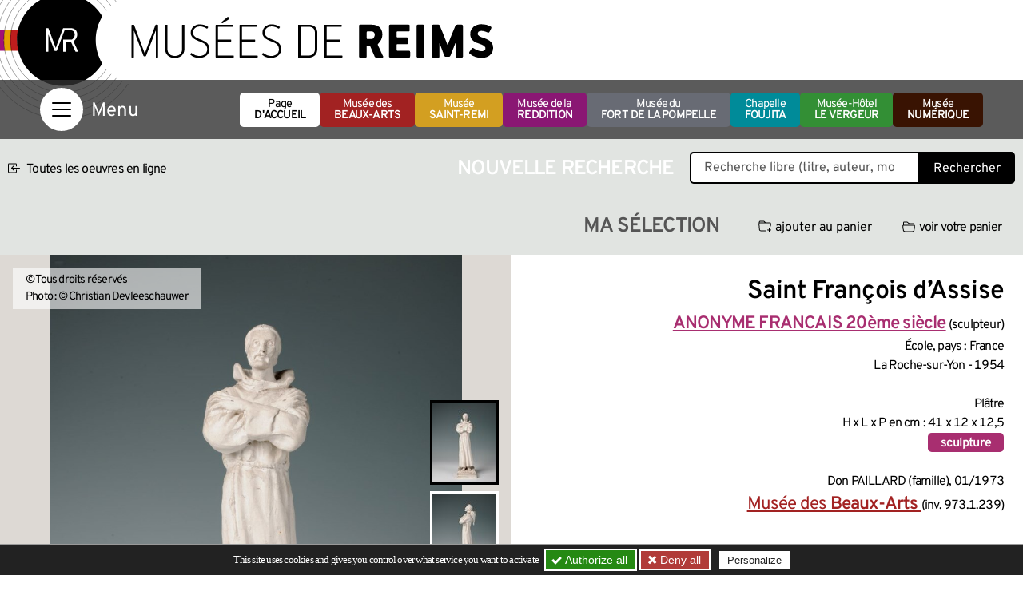

--- FILE ---
content_type: text/html; charset=utf-8
request_url: https://musees-reims.fr/oeuvre/saint-francois-d-assise-144495816238223183
body_size: 24705
content:

<!doctype html>
<html dir="ltr" lang="fr">
<head><base href="https://musees-reims.fr/">
<meta charset="utf-8">
<meta name="viewport" content="width=device-width, initial-scale=1, shrink-to-fit=no">
<link rel="preload" importance="low" as="font" type="font/woff2" href="squelettes/css/fonts/overpass-v16-latin-regular.woff2" crossorigin>
<link rel="preload" importance="low" as="font" type="font/woff2" href="squelettes/css/fonts/overpass-v16-latin-600.woff2" crossorigin>
	<title>Saint François d’Assise, ANONYME FRANCAIS 20ème siècle - Portail officiel des Musées de Reims</title>
<link rel="canonical" href="https://musees-reims.fr/oeuvre/saint-francois-d-assise-144495816238223183">
<link rel="stylesheet" type="text/css" href="local/cache-css/bootstrap-custom-urlabs-866d-urlabs-866d-minify-335f.css?1752674340" id="css-bootstrap">
<link rel="stylesheet" href="/privacy/tac/am/styles.css?v=1.0.69" type="text/css"><link rel='stylesheet' href='local/cache-css/051fde097d4b0b10059b064a20122bbb.css?1758204935' type='text/css' /><script defer src='local/cache-js/5a8f1962bc540c1e7f3e32dff9be1b90.js?1759155327'></script>
<script defer src="/privacy/tac/am/scripts.basic.js?v=1.0.69" id="js-tac"></script>
<script defer src="local/cache-js/jsdyn-javascript_tac_js-cfd696e0.js?1752674340" id="js-tac-init"></script>
<script defer type="text/javascript" src="local/cache-js/bootstrap-custom.bundle-minify-699d.js?1759747240" id="js-bootstrap"></script>
<script defer type="text/javascript" src="local/cache-js/museesreims-minify-b0c7.js?1752674340" id="js-site"></script>
<script defer src="local/cache-js/instantpage-minify-cf8c.js?1752674340" type="module" importance="low"></script>
<script defer type="text/javascript" id="tac_cartoartifica" src="squelettes/javascript/tac_cartoartifica.js?1583333780"></script>
<script defer type="text/javascript" src="squelettes/javascript/chatbot.js?1728900421" id="js-chatbot" importance="low"></script>
<link rel="apple-touch-icon" sizes="180x180" href="/squelettes/img/favicons/apple-touch-icon.png?v=2023">
<link rel="icon" type="image/png" sizes="32x32" href="/squelettes/img/favicons/favicon-32x32.png?v=2023">
<link rel="icon" type="image/png" sizes="16x16" href="/squelettes/img/favicons/favicon-16x16.png?v=2023">
<link rel="manifest" href="/squelettes/img/favicons/site.webmanifest?v=2023">
<link rel="mask-icon" href="/squelettes/img/favicons/safari-pinned-tab.svg?v=2023" color="#000000">
<link rel="shortcut icon" href="/squelettes/img/favicons/favicon.ico?v=2023">
<meta name="apple-mobile-web-app-title" content="Mus&eacute;es de Reims">
<meta name="application-name" content="Mus&eacute;es de Reims">
<meta name="msapplication-TileColor" content="#ffffff">
<meta name="msapplication-config" content="/squelettes/img/favicons/browserconfig.xml?v=2023">
<meta name="theme-color" content="#ffffff">
<link rel="alternate" type="application/rss+xml" title="Syndiquer tout le site" href="spip.php?page=backend">
<meta name="generator" content="SPIP">
<meta name="view-transition" content="same-origin">
<meta property="og:url" content="https://musees-reims.fr/oeuvre/saint-francois-d-assise-144495816238223183">
<meta property="og:type" content="article">
<meta property="og:site_name" content="Portail officiel des Mus&#233;es de Reims">
<meta property="og:title" content="Saint Fran&#231;ois d&#039;Assise, ANONYME FRANCAIS 20ème siècle">
<meta property="og:locale" content="fr_FR">
<meta name="twitter:card" content="summary_large_image">
<meta name="twitter:title" content="Saint Fran&#231;ois d&#039;Assise, ANONYME FRANCAIS 20ème siècle">
<meta property="og:image" content="https://musees-reims.fr/local/cache-gd2/71/1946f846a95894b1f0194101155dd8.jpg?1694180553">
<meta name="twitter:image" content="https://musees-reims.fr/local/cache-gd2/42/37d10606f4f2ab5b68dfec00f73c87.jpg?1694180553">
<meta property="og:locale" content="fr_FR">
<script>
		dataLayer = [{
		'NIVEAU1' : 'Musée numérique',
		'NIVEAU2' : 'Oeuvre',
		'NIVEAU3' : 'Saint François d\'Assise',
		}];
	</script>

<!--seo_insere--></head>
<body class="en-chargement oeuvre">

	<header class="header" role="banner">
<div class="skip-links">
<a class="skip-link btn btn-dark btn-lg" href="/oeuvre/saint-francois-d-assise-144495816238223183#content">Aller au contenu</a>
<button class="skip-link btn btn-dark btn-lg" data-bs-toggle="offcanvas" data-bs-target="#navigation" aria-controls="navigation">Aller au menu</button>
<a class="skip-link btn btn-dark btn-lg" href="/oeuvre/saint-francois-d-assise-144495816238223183#footer">Aller au pied de page</a>
<a class="skip-link btn btn-dark btn-lg" href="/oeuvre/saint-francois-d-assise-144495816238223183#gestioncookies">Panneau de configuration RGPD</a>
</div>
<div class="sup-header">
<a href="https://musees-reims.fr/" class="logo-site">
<img src="squelettes/img/logo-MR-noir.svg" width="439" height="135" alt="Musées de Reims">
</a>
</div>
</header>
<nav class="navbar navbar-dark" aria-label="Principale">
<div class="container">
<button class="navbar-toggler" type="button" data-bs-toggle="offcanvas" data-bs-target="#navigation" aria-controls="navigation" aria-label="Afficher la navigation">
<span class="navbar-toggler-icon"></span>
</button>
<ul class="menu-musees">
<li>
<a href="https://musees-reims.fr/" class="btn btn-white">
Page <strong>d'accueil</strong>
</a>
</li>
<li>
<a href="fr/musees/musee-des-beaux-arts/" class="btn btn-musee btn-musee-15">
Musée des <strong>Beaux-Arts</strong>
</a>
</li>
<li>
<a href="fr/musees/musee-saint-remi/" class="btn btn-musee btn-musee-13">
Musée <strong>Saint-Remi</strong>
</a>
</li>
<li>
<a href="fr/musees/musee-de-la-reddition/" class="btn btn-musee btn-musee-17">
Musée de la <strong>Reddition</strong>
</a>
</li>
<li>
<a href="fr/musees/musee-du-fort-de-la-pompelle/" class="btn btn-musee btn-musee-16">
Musée du <strong>fort de la Pompelle</strong>
</a>
</li>
<li>
<a href="fr/musees/la-chapelle-foujita/" class="btn btn-musee btn-musee-7">
Chapelle <strong>Foujita</strong>
</a>
</li>
<li>
<a href="fr/musees/musee-hotel-le-vergeur/" class="btn btn-musee btn-musee-22">
Musée-Hôtel <strong>Le Vergeur</strong>
</a>
</li>
<li>
<a href="fr/musee-numerique/" class="btn btn-dark">
Musée <strong>numérique</strong>
</a>
</li>
</ul>
<div class="offcanvas offcanvas-start" tabindex="-1" id="navigation" aria-labelledby="navigationLabel">
<div class="offcanvas-header">
<span class="offcanvas-title visually-hidden" id="navigationLabel">Menu</span>
<button type="button" class="btn-close btn-close-white text-reset" data-bs-dismiss="offcanvas" aria-label="Fermer"></button>
</div>
<div class="offcanvas-body">
<div class="container-fluid">
<div class="row">
<div class="col-12 col-lg-3 menu-niveau-1">
<ul>
<li class="nav-item menu-item-rub">
<button class="btn btn-link offcanvas-nav-item offcanvas-nav-item-withsub" data-nav-rubrique="6" data-nav-niveau="2">Musées
</button>
</li>
<li class="nav-item menu-item-rub">
<button class="btn btn-link offcanvas-nav-item offcanvas-nav-item-withsub" data-nav-rubrique="10" data-nav-niveau="2">La vie des Musées
</button>
</li>
<li class="nav-item menu-item-rub">
<button class="btn btn-link offcanvas-nav-item offcanvas-nav-item-withsub" data-nav-rubrique="9" data-nav-niveau="2">Musée <strong>numérique</strong>
</button>
</li>
<li class="nav-item menu-item-rub">
<button class="btn btn-link offcanvas-nav-item offcanvas-nav-item-withsub" data-nav-rubrique="60" data-nav-niveau="2">Jeunes visiteurs
</button>
</li>
<li class="nav-item menu-item-rub">
<button class="btn btn-link offcanvas-nav-item offcanvas-nav-item-withsub" data-nav-rubrique="56" data-nav-niveau="2">Musée Citoyen
</button>
</li>
<li class="nav-item menu-item-rub">
<button class="btn btn-link offcanvas-nav-item offcanvas-nav-item-withsub" data-nav-rubrique="61" data-nav-niveau="2">Centres de Ressources
</button>
</li>
<li class="nav-item menu-item-rub">
<button class="btn btn-link offcanvas-nav-item offcanvas-nav-item-withsub" data-nav-rubrique="12" data-nav-niveau="2">Informations pratiques
</button>
</li>
</ul>
<ul class="list-inline menu-languages">
<li class="list-inline-item">Choose your language:</li>
<li class="list-inline-item"><a href="https://musees-reims.fr/" tabindex="-1">fr</a></li>
<li class="list-inline-item"><a href="reims-museums/" tabindex="-1">en</a></li>
<li class="list-inline-item"><a href="reims-museen/" tabindex="-1">de</a></li>
<li class="list-inline-item"><a href="%E3%83%A9%E3%83%B3%E3%82%B9%E5%8D%9A%E7%89%A9%E9%A4%A8/" tabindex="-1">ja</a></li>
<li class="list-inline-item"><a href="musea-van-reims/" tabindex="-1">nl</a></li>
</ul>
</div>
<div class="col-12 col-lg-3 menu-niveau-2">
<div class="menu-subniveau menu-niveau-2-rubrique" data-nav-rubrique="6" data-nav-niveau="2">
<button class="btn btn-light menu-subniveau-close" data-nav-niveau="2">Musées
</button>
<ul>
<li class="nav-item menu-item-musee menu-item-musee-15"><a href="fr/musees/musee-des-beaux-arts/" class="btn btn-link offcanvas-nav-item offcanvas-nav-item-link">Musée des <strong>Beaux-Arts</strong>
</a></li>
<li class="nav-item menu-item-musee menu-item-musee-13"><a href="fr/musees/musee-saint-remi/" class="btn btn-link offcanvas-nav-item offcanvas-nav-item-link">Musée <strong>Saint-Remi</strong>
</a></li>
<li class="nav-item menu-item-musee menu-item-musee-17"><a href="fr/musees/musee-de-la-reddition/" class="btn btn-link offcanvas-nav-item offcanvas-nav-item-link">Musée de la <strong>Reddition</strong>
</a></li>
<li class="nav-item menu-item-musee menu-item-musee-16"><a href="fr/musees/musee-du-fort-de-la-pompelle/" class="btn btn-link offcanvas-nav-item offcanvas-nav-item-link">Musée du <strong>fort de la Pompelle</strong>
</a></li>
<li class="nav-item menu-item-musee menu-item-musee-7"><a href="fr/musees/la-chapelle-foujita/" class="btn btn-link offcanvas-nav-item offcanvas-nav-item-link">Chapelle <strong>Foujita</strong>
</a></li>
<li class="nav-item menu-item-musee menu-item-musee-22"><a href="fr/musees/musee-hotel-le-vergeur/" class="btn btn-link offcanvas-nav-item offcanvas-nav-item-link">Musée-Hôtel <strong>Le Vergeur</strong>
</a></li>
<li class="nav-item menu-item-art menu-item-art-19"><a href="fr/musees/article/autres-musees-a-reims" class="btn btn-link offcanvas-nav-item offcanvas-nav-item-link"><strong>Autres musées</strong> à Reims
</a></li>
</ul>
</div>
<div class="menu-subniveau menu-niveau-2-rubrique" data-nav-rubrique="10" data-nav-niveau="2">
<button class="btn btn-light menu-subniveau-close" data-nav-niveau="2">La vie des Musées
</button>
<ul>
<li class="nav-item menu-item-art menu-item-art-65"><a href="fr/la-vie-des-musees/article/l-agenda-des-musees" class="btn btn-link offcanvas-nav-item offcanvas-nav-item-link">L&#8217;agenda des musées
</a></li>
<li class="nav-item menu-item-art menu-item-art-11"><a href="fr/la-vie-des-musees/article/expositions" class="btn btn-link offcanvas-nav-item offcanvas-nav-item-link">Expositions
</a></li>
<li class="nav-item menu-item-rub menu-item-rub-48"><button class="btn btn-link offcanvas-nav-item offcanvas-nav-item-withsub" data-nav-rubrique="48" data-nav-niveau="3">Actus
</button></li>
<li class="nav-item menu-item-rub menu-item-rub-42"><button class="btn btn-link offcanvas-nav-item offcanvas-nav-item-withsub" data-nav-rubrique="42" data-nav-niveau="3">Autour des expositions en cours
</button></li>
<li class="nav-item menu-item-art menu-item-art-109"><a href="fr/la-vie-des-musees/article/revue-des-musees" class="btn btn-link offcanvas-nav-item offcanvas-nav-item-link">La revue des Musées
</a></li>
</ul>
</div>
<div class="menu-subniveau menu-niveau-2-rubrique" data-nav-rubrique="9" data-nav-niveau="2">
<button class="btn btn-light menu-subniveau-close" data-nav-niveau="2">Musée <strong>numérique</strong>
</button>
<ul>
<li class="nav-item menu-item-rub menu-item-rub-64"><button class="btn btn-link offcanvas-nav-item offcanvas-nav-item-withsub" data-nav-rubrique="64" data-nav-niveau="3">Galerie 3D
</button></li>
<li class="nav-item menu-item-art menu-item-art-161"><a href="fr/musee-numerique/article/les-oeuvres-en-tres-haute-definition-161" class="btn btn-link offcanvas-nav-item offcanvas-nav-item-link">Les œuvres en <strong>très haute définition</strong>
</a></li>
<li class="nav-item menu-item-art menu-item-art-148"><a href="fr/musee-numerique/article/ca-tourne-la-chaine-video-des-musees" class="btn btn-link offcanvas-nav-item offcanvas-nav-item-link">Ça tourne&nbsp;: La chaine <strong>vidéo</strong> des musées
</a></li>
<li class="nav-item menu-item-rub menu-item-rub-25"><button class="btn btn-link offcanvas-nav-item offcanvas-nav-item-withsub" data-nav-rubrique="25" data-nav-niveau="3"><strong>Expositions</strong> thématiques
</button></li>
<li class="nav-item menu-item-art menu-item-art-14"><a href="fr/musee-numerique/oeuvres-en-ligne" class="btn btn-link offcanvas-nav-item offcanvas-nav-item-link">Les <strong>oeuvres</strong> en ligne
</a></li>
<li class="nav-item menu-item-art menu-item-art-182"><a href="fr/musee-numerique/article/tutoriel-les-oeuvres-en-ligne" class="btn btn-link offcanvas-nav-item offcanvas-nav-item-link"><strong>Tutoriel</strong> Les Œuvres en ligne
</a></li>
<li class="nav-item menu-item-art menu-item-art-218"><a href="fr/musee-numerique/article/culture-libre-le-projet-wikipedia" class="btn btn-link offcanvas-nav-item offcanvas-nav-item-link"><strong>Culture Libre&nbsp;!</strong>&nbsp;: Le projet wikipedia
</a></li>
</ul>
</div>
<div class="menu-subniveau menu-niveau-2-rubrique" data-nav-rubrique="60" data-nav-niveau="2">
<button class="btn btn-light menu-subniveau-close" data-nav-niveau="2">Jeunes visiteurs
</button>
<ul>
<li class="nav-item menu-item-art menu-item-art-21"><a href="fr/jeunes-visiteurs/article/enfants-familles" class="btn btn-link offcanvas-nav-item offcanvas-nav-item-link">Enfants &amp; <strong>familles</strong>
</a></li>
<li class="nav-item menu-item-art menu-item-art-22"><a href="fr/jeunes-visiteurs/article/scolaires" class="btn btn-link offcanvas-nav-item offcanvas-nav-item-link">Scolaires
</a></li>
<li class="nav-item menu-item-rub menu-item-rub-32"><button class="btn btn-link offcanvas-nav-item offcanvas-nav-item-withsub" data-nav-rubrique="32" data-nav-niveau="3"><strong>Parcours</strong> jeunesse
</button></li>
</ul>
</div>
<div class="menu-subniveau menu-niveau-2-rubrique" data-nav-rubrique="56" data-nav-niveau="2">
<button class="btn btn-light menu-subniveau-close" data-nav-niveau="2">Musée Citoyen
</button>
<ul>
<li class="nav-item menu-item-art menu-item-art-266"><a href="fr/musee-citoyen/article/musee-nomade" class="btn btn-link offcanvas-nav-item offcanvas-nav-item-link">Musée Nomade
</a></li>
<li class="nav-item menu-item-art menu-item-art-267"><a href="fr/musee-citoyen/article/musee-durable" class="btn btn-link offcanvas-nav-item offcanvas-nav-item-link">Musée Durable
</a></li>
<li class="nav-item menu-item-rub menu-item-rub-59"><button class="btn btn-link offcanvas-nav-item offcanvas-nav-item-withsub" data-nav-rubrique="59" data-nav-niveau="3">Musée participatif
</button></li>
<li class="nav-item menu-item-art menu-item-art-301"><a href="fr/musee-citoyen/article/musee-accessible" class="btn btn-link offcanvas-nav-item offcanvas-nav-item-link">Musée accessible
</a></li>
</ul>
</div>
<div class="menu-subniveau menu-niveau-2-rubrique" data-nav-rubrique="61" data-nav-niveau="2">
<button class="btn btn-light menu-subniveau-close" data-nav-niveau="2">Centres de Ressources
</button>
<ul>
<li class="nav-item menu-item-art menu-item-art-140"><a href="fr/centres-de-ressources/article/les-bibliotheques" class="btn btn-link offcanvas-nav-item offcanvas-nav-item-link">Les <strong>Bibliothèques</strong>
</a></li>
<li class="nav-item menu-item-rub menu-item-rub-62"><button class="btn btn-link offcanvas-nav-item offcanvas-nav-item-withsub" data-nav-rubrique="62" data-nav-niveau="3">Carnet de <strong>recherche</strong>
</button></li>
<li class="nav-item menu-item-rub menu-item-rub-28"><button class="btn btn-link offcanvas-nav-item offcanvas-nav-item-withsub" data-nav-rubrique="28" data-nav-niveau="3"><strong>Ressources</strong> documentaires
</button></li>
<li class="nav-item menu-item-art menu-item-art-115"><a href="fr/centres-de-ressources/article/histoire-des-collections" class="btn btn-link offcanvas-nav-item offcanvas-nav-item-link">Histoire des <strong>collections</strong>
</a></li>
<li class="nav-item menu-item-art menu-item-art-10"><a href="fr/centres-de-ressources/article/recuperation-artistique-apres-la-seconde-guerre-mondiale-m-n-r" class="btn btn-link offcanvas-nav-item offcanvas-nav-item-link">Récupération artistique après la Seconde guerre mondiale (<strong>M.N.R.</strong>)
</a></li>
</ul>
</div>
<div class="menu-subniveau menu-niveau-2-rubrique" data-nav-rubrique="12" data-nav-niveau="2">
<button class="btn btn-light menu-subniveau-close" data-nav-niveau="2">Informations pratiques
</button>
<ul>
<li class="nav-item menu-item-art menu-item-art-26"><a href="fr/informations-pratiques/article/renseignements-tarifs" class="btn btn-link offcanvas-nav-item offcanvas-nav-item-link"><strong>Renseignements</strong> &amp; tarifs
</a></li>
<li class="nav-item menu-item-art menu-item-art-236"><a href="fr/informations-pratiques/article/votre-visite-faq" class="btn btn-link offcanvas-nav-item offcanvas-nav-item-link"><strong>Votre visite</strong> - FAQ
</a></li>
<li class="nav-item menu-item-art menu-item-art-27"><a href="fr/informations-pratiques/article/location-d-espaces" class="btn btn-link offcanvas-nav-item offcanvas-nav-item-link">Location d&#8217;espaces
</a></li>
<li class="nav-item menu-item-art menu-item-art-329"><a href="fr/informations-pratiques/article/mecenat" class="btn btn-link offcanvas-nav-item offcanvas-nav-item-link">Mécénat
</a></li>
<li class="nav-item menu-item-art menu-item-art-28"><a href="fr/informations-pratiques/article/partenaires" class="btn btn-link offcanvas-nav-item offcanvas-nav-item-link">Partenaires
</a></li>
<li class="nav-item menu-item-art menu-item-art-35"><a href="fr/informations-pratiques/article/contacts" class="btn btn-link offcanvas-nav-item offcanvas-nav-item-link">Contacts
</a></li>
<li class="nav-item menu-item-art menu-item-art-219"><a href="fr/informations-pratiques/article/newsletter" class="btn btn-link offcanvas-nav-item offcanvas-nav-item-link">Newsletter
</a></li>
</ul>
</div>
</div>
<div class="col-12 col-lg-6 menu-niveau-3">
<div class="menu-subniveau menu-niveau-3-rubrique" data-nav-rubrique="48" data-nav-niveau="3">
<button class="btn btn-light menu-subniveau-close" data-nav-niveau="3">Actus
</button>
<div class="container-fluid">
<div class="row">
<div class="nav-item col-12 col-sm-6 col-xxl-4">
<a href="fr/la-vie-des-musees/actus/article/les-musees-sont-gratuits" class="carte-contenu">
	<picture>
<source srcset="local/cache-gd2/23/b5d84492f6f48305b4dbed9306337f.webp?1767706678, local/cache-gd2/0f/71dccaa22d83cf65411074b43e474d.webp?1767706678 1.5x" type="image/webp" width="300" height="350">
<source srcset="local/cache-gd2/a8/df548a1602bc635398175666266cb0.jpg?1767706678" type="image/jpeg" width="300" height="350">
<img src='local/cache-gd2/a8/df548a1602bc635398175666266cb0.jpg?1767706678' alt='Les mus&#233;es sont gratuits ' width='300' height='350' fetchpriority='low' loading='lazy' />
</picture>
	<div class="titre-container">
		<span class="titre">Les musées sont gratuits
</span>
	</div>
</a></div>
<div class="nav-item col-12 col-sm-6 col-xxl-4">
<a href="fr/la-vie-des-musees/actus/article/octobre-2025-mars-2026" class="carte-contenu">
	<picture>
<source srcset="local/cache-gd2/b5/6804b2152b3ea8de6ef9c6136437ee.webp?1762178093, local/cache-gd2/9c/613da561d3b2c2b6ce5188cec2b10d.webp?1762178098 1.5x" type="image/webp" width="300" height="350">
<source srcset="local/cache-gd2/85/5dc4a33e5b37dda2886e08e51a45af.jpg?1762178097" type="image/jpeg" width="300" height="350">
<img src='local/cache-gd2/85/5dc4a33e5b37dda2886e08e51a45af.jpg?1762178097' alt='Octobre 2025 - Mars 2026' width='300' height='350' fetchpriority='low' loading='lazy' />
</picture>
	<div class="titre-container">
		<span class="titre">Octobre 2025 - Mars 2026
</span>
	</div>
</a></div>
<div class="nav-item col-12 col-sm-6 col-xxl-4">
<a href="fr/la-vie-des-musees/actus/article/actualite-du-chantier" class="carte-contenu">
	<picture>
<source srcset="local/cache-gd2/8c/ed1b0d2e78ab8254364d194c585def.webp?1721806407, local/cache-gd2/94/9dc3ac83d86343e4ea53fe52d59fb8.webp?1721806407 1.5x" type="image/webp" width="300" height="350">
<source srcset="local/cache-gd2/47/293f8fe9ba404bf4d4b09ce6932334.jpg?1721806407" type="image/jpeg" width="300" height="350">
<img src='local/cache-gd2/47/293f8fe9ba404bf4d4b09ce6932334.jpg?1721806407' alt='Actualit&#233; du Chantier' width='300' height='350' fetchpriority='low' loading='lazy' />
</picture>
	<div class="titre-container">
		<span class="titre">Actualité du Chantier
</span>
	</div>
</a></div>
<div class="nav-item col-12 col-sm-6 col-xxl-4">
<a href="fr/la-vie-des-musees/actus/article/merveilleuses-demoiselles" class="carte-contenu">
	<picture>
<source srcset="local/cache-gd2/62/bf6cc84384340449926506742dbe34.webp?1752768989, local/cache-gd2/70/f94081b70b19b4a239402789f78c67.webp?1752768989 1.5x" type="image/webp" width="300" height="350">
<source srcset="local/cache-gd2/49/13b70f6b9cc9c689a1063ab9cb9a12.jpg?1752768989" type="image/jpeg" width="300" height="350">
<img src='local/cache-gd2/49/13b70f6b9cc9c689a1063ab9cb9a12.jpg?1752768989' alt='Merveilleuses Demoiselles' width='300' height='350' fetchpriority='low' loading='lazy' />
</picture>
	<div class="titre-container">
		<span class="titre">Merveilleuses Demoiselles
</span>
	</div>
</a></div>
<div class="nav-item col-12 col-sm-6 col-xxl-4">
<a href="fr/la-vie-des-musees/actus/article/une-nuit-ornementale-qui-s-annonce-stylee" class="carte-contenu">
	<picture>
<source srcset="local/cache-gd2/71/34c2c2e77de3c6d2d7e4e27a5a0dd8.webp?1747128604, local/cache-gd2/09/af9b90c568fc6214e61043ccb7875c.webp?1747128604 1.5x" type="image/webp" width="300" height="350">
<source srcset="local/cache-gd2/76/238d91bdca862964be5800e4369455.jpg?1747128604" type="image/jpeg" width="300" height="350">
<img src='local/cache-gd2/76/238d91bdca862964be5800e4369455.jpg?1747128604' alt='Une nuit ornementale qui s&#039;annonce styl&#233;e ! ' width='300' height='350' fetchpriority='low' loading='lazy' />
</picture>
	<div class="titre-container">
		<span class="titre">Une nuit ornementale qui s’annonce stylée&nbsp;!
</span>
	</div>
</a></div>
<div class="nav-item col-12 col-sm-6 col-xxl-4">
<a href="fr/la-vie-des-musees/actus/article/deux-tapisseries-supplementaires-de-la-vie-de-saint-remi-rejoignent-le-parcours" class="carte-contenu">
	<picture>
<source srcset="local/cache-gd2/7f/b070219f319d95e45565c857c4a2a6.webp?1745929879, local/cache-gd2/e6/05a2ae116fdad861825070249aba98.webp?1745929879 1.5x" type="image/webp" width="300" height="350">
<source srcset="local/cache-gd2/bf/6179937c695ea2d60716c6aff70ee4.jpg?1745929879" type="image/jpeg" width="300" height="350">
<img src='local/cache-gd2/bf/6179937c695ea2d60716c6aff70ee4.jpg?1745929879' alt='Deux tapisseries suppl&#233;mentaires de la vie de saint Remi rejoignent le parcours permanent' width='300' height='350' fetchpriority='low' loading='lazy' />
</picture>
	<div class="titre-container">
		<span class="titre">Deux tapisseries supplémentaires de la vie de saint Remi rejoignent le parcours permanent
</span>
	</div>
</a></div>
<div class="nav-item col-12 col-sm-6 col-xxl-4">
<a href="fr/la-vie-des-musees/actus/article/fouilles" class="carte-contenu">
	<picture>
<source srcset="local/cache-gd2/ad/de97633bbfae2f480ebcf1115adcc8.webp?1720777989, local/cache-gd2/54/3c5c0dfb12d3262d3656088fe3ab2d.webp?1720777989 1.5x" type="image/webp" width="300" height="350">
<source srcset="local/cache-gd2/6d/b096e730208ca7b15e5f6dca3a9085.jpg?1720777989" type="image/jpeg" width="300" height="350">
<img src='local/cache-gd2/6d/b096e730208ca7b15e5f6dca3a9085.jpg?1720777989' alt='Fouilles' width='300' height='350' fetchpriority='low' loading='lazy' />
</picture>
	<div class="titre-container">
		<span class="titre">Fouilles
</span>
	</div>
</a></div>
<div class="nav-item col-12 col-sm-6 col-xxl-4">
<a href="fr/la-vie-des-musees/actus/article/foujita-au-salon-du-dessin" class="carte-contenu">
	<picture>
<source srcset="local/cache-gd2/b8/a376f9b6b6eb9ece184101f1bdd959.webp?1740496549" type="image/webp" width="300" height="350">
<source srcset="local/cache-gd2/d1/46043284009386f6b3a9e47859e425.jpg?1740496549" type="image/jpeg" width="300" height="350">
<img src='local/cache-gd2/d1/46043284009386f6b3a9e47859e425.jpg?1740496549' alt='Foujita au Salon du Dessin ' width='300' height='350' fetchpriority='low' loading='lazy' />
</picture>
	<div class="titre-container">
		<span class="titre">Foujita au Salon du Dessin
</span>
	</div>
</a></div>
<div class="nav-item col-12 col-sm-6 col-xxl-4">
<a href="fr/la-vie-des-musees/actus/article/le-musee-des-beaux-arts-invite-d-honneur-du-salon-du-dessin-a-paris" class="carte-contenu">
	<picture>
<source srcset="local/cache-gd2/8f/907e8d5de489b6a94d2f285cabb202.webp?1740472703" type="image/webp" width="300" height="350">
<source srcset="local/cache-gd2/83/7d8789379bdd20524c4b2b407de352.jpg?1740472703" type="image/jpeg" width="300" height="350">
<img src='local/cache-gd2/83/7d8789379bdd20524c4b2b407de352.jpg?1740472703' alt='Le Mus&#233;e des Beaux-Arts, invit&#233; d&#039;honneur du Salon du Dessin &#224; Paris' width='300' height='350' fetchpriority='low' loading='lazy' />
</picture>
	<div class="titre-container">
		<span class="titre">Le Musée des Beaux-Arts, invité d&#8217;honneur du Salon du Dessin à Paris
</span>
	</div>
</a></div>
<div class="nav-item col-12 col-sm-6 col-xxl-4">
<a href="fr/la-vie-des-musees/actus/article/osez-toucher-des-statuettes-tactiles-au-musee-saint-remi" class="carte-contenu">
	<picture>
<source srcset="local/cache-gd2/15/67e255bfbb8d3bf3337955d763d09c.webp?1738258392, local/cache-gd2/7b/d8f9dc9402d474af6f7770c6d194e3.webp?1738258392 1.5x" type="image/webp" width="300" height="350">
<source srcset="local/cache-gd2/5c/cc4b75ca4fa1b98467d8dcc6550d68.jpg?1738258392" type="image/jpeg" width="300" height="350">
<img src='local/cache-gd2/5c/cc4b75ca4fa1b98467d8dcc6550d68.jpg?1738258392' alt='Osez toucher ! Des statuettes tactiles au mus&#233;e Saint-Remi' width='300' height='350' fetchpriority='low' loading='lazy' />
</picture>
	<div class="titre-container">
		<span class="titre">Osez toucher&nbsp;! Des statuettes tactiles au musée Saint-Remi
</span>
	</div>
</a></div>
<div class="nav-item col-12 col-sm-6 col-xxl-4">
<a href="fr/la-vie-des-musees/actus/article/fabularis" class="carte-contenu">
	<picture>
<source srcset="local/cache-gd2/ae/2b8366e7a3326ffc00ae137461f4b8.webp?1733324403, local/cache-gd2/da/5048f7bb1ce693e88422815b9d8b34.webp?1733324403 1.5x" type="image/webp" width="300" height="350">
<source srcset="local/cache-gd2/68/b19305ef6e0b783826f99872a139e9.jpg?1733324403" type="image/jpeg" width="300" height="350">
<img src='local/cache-gd2/68/b19305ef6e0b783826f99872a139e9.jpg?1733324403' alt='FABULARIS' width='300' height='350' fetchpriority='low' loading='lazy' />
</picture>
	<div class="titre-container">
		<span class="titre">FABULARIS
</span>
	</div>
</a></div>
<div class="nav-item col-12 col-sm-6 col-xxl-4">
<a href="fr/la-vie-des-musees/actus/article/anna-nouvelle-guide-virtuelle-l-intelligence-artificielle-au-service-du" class="carte-contenu">
	<picture>
<source srcset="local/cache-gd2/2a/3de5a81d2c7181ca8ed78147393bc0.webp?1720777987, local/cache-gd2/30/f749e714e7fdaa6b16342a272017e4.webp?1720777987 1.5x" type="image/webp" width="300" height="350">
<source srcset="local/cache-gd2/0b/ff3f00e3c22d69b2ef42a04e32ae86.jpg?1720777987" type="image/jpeg" width="300" height="350">
<img src='local/cache-gd2/0b/ff3f00e3c22d69b2ef42a04e32ae86.jpg?1720777987' alt='Anna, nouvelle guide virtuelle : l&#039;intelligence artificielle au service du patrimoine' width='300' height='350' fetchpriority='low' loading='lazy' />
</picture>
	<div class="titre-container">
		<span class="titre">Anna, nouvelle guide virtuelle&nbsp;: l’intelligence artificielle au service du patrimoine
</span>
	</div>
</a></div>
<div class="nav-item col-12 col-sm-6 col-xxl-4">
<a href="fr/la-vie-des-musees/actus/article/visite-du-musee-du-fort-de-la-pompelle-en-3d" class="carte-contenu">
	<picture>
<source srcset="local/cache-gd2/8a/4e66531b508aced46f0410ccc5cf9c.webp?1720777989, local/cache-gd2/f9/196f2d632d084dc5a5525acf22c59f.webp?1720777989 1.5x" type="image/webp" width="300" height="350">
<source srcset="local/cache-gd2/2c/208a50e042e8e550a9368fdaf42634.jpg?1720777989" type="image/jpeg" width="300" height="350">
<img src='local/cache-gd2/2c/208a50e042e8e550a9368fdaf42634.jpg?1720777989' alt='Visite du mus&#233;e du Fort de la Pompelle en 3D' width='300' height='350' fetchpriority='low' loading='lazy' />
</picture>
	<div class="titre-container">
		<span class="titre">Visite du musée du Fort de la Pompelle en 3D
</span>
	</div>
</a></div>
<div class="nav-item col-12 col-sm-6 col-xxl-4">
<a href="fr/la-vie-des-musees/actus/article/qui-etaient-vraiment-les-remes" class="carte-contenu">
	<picture>
<source srcset="local/cache-gd2/ef/cab977039a0e755294968dbfc295bf.webp?1720777990, local/cache-gd2/0b/9f91046fa472ace43ef3a62d348751.webp?1720777990 1.5x" type="image/webp" width="300" height="350">
<source srcset="local/cache-gd2/c9/f05ef1e40d6674bcd1e9ba65dc3761.jpg?1720777990" type="image/jpeg" width="300" height="350">
<img src='local/cache-gd2/c9/f05ef1e40d6674bcd1e9ba65dc3761.jpg?1720777990' alt='Qui &#233;taient vraiment {{les R&#232;mes}} ?' width='300' height='350' fetchpriority='low' loading='lazy' />
</picture>
	<div class="titre-container">
		<span class="titre">Qui étaient vraiment <strong>les Rèmes</strong> &nbsp;?
</span>
	</div>
</a></div>
<div class="nav-item col-12 col-sm-6 col-xxl-4">
<a href="fr/la-vie-des-musees/actus/article/un-jardin-extraordinaire-musee-hotel-le-vergeur" class="carte-contenu">
	<picture>
<source srcset="local/cache-gd2/77/a1d2cf6667dbfbc70ef30a0fbf76e5.webp?1720777990, local/cache-gd2/3f/7ac2883a68ed3391ad86fe2e7107b2.webp?1720777990 1.5x" type="image/webp" width="300" height="350">
<source srcset="local/cache-gd2/d9/f9a8987019782eef6a0ff9a8ed9849.jpg?1720777990" type="image/jpeg" width="300" height="350">
<img src='local/cache-gd2/d9/f9a8987019782eef6a0ff9a8ed9849.jpg?1720777990' alt='Un jardin extraordinaire - Mus&#233;e-h&#244;tel Le Vergeur' width='300' height='350' fetchpriority='low' loading='lazy' />
</picture>
	<div class="titre-container">
		<span class="titre">Un jardin extraordinaire  - Musée-hôtel Le Vergeur
</span>
	</div>
</a></div>
<div class="nav-item col-12 col-sm-6 col-xxl-4">
<a href="fr/la-vie-des-musees/actus/article/le-musee-des-beaux-arts-s-expose-en-france" class="carte-contenu">
	<picture>
<source srcset="local/cache-gd2/c2/540e95cb5c06148c13eb2bb3b9c6b8.webp?1752670507, local/cache-gd2/82/a224b81cb15d3e982bf8182466e36f.webp?1752670507 1.5x" type="image/webp" width="300" height="350">
<source srcset="local/cache-gd2/26/8f721da1adb57706695a4a8753ab90.jpg?1752670507" type="image/jpeg" width="300" height="350">
<img src='local/cache-gd2/26/8f721da1adb57706695a4a8753ab90.jpg?1752670507' alt='{{Le Mus&#233;e des Beaux-Arts}} s&#039;expose en France' width='300' height='350' fetchpriority='low' loading='lazy' />
</picture>
	<div class="titre-container">
		<span class="titre"><strong>Le Musée des Beaux-Arts</strong> s&#8217;expose en France
</span>
	</div>
</a></div>
</div>
</div>
</div>
<div class="menu-subniveau menu-niveau-3-rubrique" data-nav-rubrique="42" data-nav-niveau="3">
<button class="btn btn-light menu-subniveau-close" data-nav-niveau="3">Autour des expositions en cours
</button>
<div class="container-fluid">
<div class="row">
<div class="nav-item col-12 col-sm-6 col-xxl-4">
<a href="fr/la-vie-des-musees/autour-des-expositions-en-cours/article/autour-de-l-exposition-reims-1925-2025-regards-sur-la-reconstruction" class="carte-contenu">
	<picture>
<source srcset="local/cache-gd2/b6/69f86af8a7e5ec2ca2b38f21efa6e8.webp?1749037620, local/cache-gd2/93/ce71c4f7ed6170f0ea7e48a7bf5734.webp?1749037620 1.5x" type="image/webp" width="300" height="350">
<source srcset="local/cache-gd2/02/b5657061ca3d577f344247630805d5.jpg?1749037620" type="image/jpeg" width="300" height="350">
<img src='local/cache-gd2/02/b5657061ca3d577f344247630805d5.jpg?1749037620' alt='{{Autour de l&#039;exposition}} Reims, 1925-2025 - regards sur la reconstruction' width='300' height='350' fetchpriority='low' loading='lazy' />
</picture>
	<div class="titre-container">
		<span class="titre"><strong>Autour de l&#8217;exposition</strong> Reims, 1925-2025 - regards sur la reconstruction
</span>
	</div>
</a></div>
</div>
</div>
</div>
<div class="menu-subniveau menu-niveau-3-rubrique" data-nav-rubrique="25" data-nav-niveau="3">
<button class="btn btn-light menu-subniveau-close" data-nav-niveau="3"><strong>Expositions</strong> thématiques
</button>
<div class="container-fluid">
<div class="row">
<div class="nav-item col-12 col-sm-6 col-xxl-4">
<a href="fr/musee-numerique/expositions-thematiques/article/les-grandes-heures-de-l-abbaye-saint-remi" class="carte-contenu">
	<picture>
<source srcset="local/cache-gd2/d8/f1b809df77375a2cc2e338b863cf68.webp?1720777994, local/cache-gd2/e2/8c4bafe3951e1e139235b3ae22c297.webp?1720777994 1.5x" type="image/webp" width="300" height="350">
<source srcset="local/cache-gd2/81/e2eb36b59ce49a178619cff84ee677.jpg?1720777994" type="image/jpeg" width="300" height="350">
<img src='local/cache-gd2/81/e2eb36b59ce49a178619cff84ee677.jpg?1720777994' alt='{{Les grandes heures de l&#039;abbaye Saint-Remi}}' width='300' height='350' fetchpriority='low' loading='lazy' />
</picture>
	<div class="titre-container">
		<span class="titre"><strong>Les grandes heures de l’abbaye Saint-Remi</strong>
</span>
	</div>
</a></div>
<div class="nav-item col-12 col-sm-6 col-xxl-4">
<a href="fr/musee-numerique/expositions-thematiques/article/la-medaille-a-reims-autour-de-jean-baptiste-drouet-d-erlon" class="carte-contenu">
	<picture>
<source srcset="local/cache-gd2/d1/ae2050f940d0b117140a1b49a3c531.webp?1720777995, local/cache-gd2/d4/18134bd81979f212a872bac7bec0d1.webp?1720777995 1.5x" type="image/webp" width="300" height="350">
<source srcset="local/cache-gd2/f2/7bccd19b65621f9329068d2654949e.jpg?1720777995" type="image/jpeg" width="300" height="350">
<img src='local/cache-gd2/f2/7bccd19b65621f9329068d2654949e.jpg?1720777995' alt='{{La m&#233;daille &#224; Reims}} : autour de Jean-Baptiste Drouet d&#039;Erlon' width='300' height='350' fetchpriority='low' loading='lazy' />
</picture>
	<div class="titre-container">
		<span class="titre"><strong>La médaille à Reims</strong>&nbsp;: autour de Jean-Baptiste Drouet d&#8217;Erlon
</span>
	</div>
</a></div>
<div class="nav-item col-12 col-sm-6 col-xxl-4">
<a href="fr/musee-numerique/expositions-thematiques/article/reims-afrique-histoires-d-objets-entre-deux-continents" class="carte-contenu">
	<picture>
<source srcset="local/cache-gd2/8c/e1e92a6ae26179096614a58e19611e.webp?1720777995, local/cache-gd2/99/bd479392ed8805a50454d7ff6cf8b0.webp?1720777995 1.5x" type="image/webp" width="300" height="350">
<source srcset="local/cache-gd2/0f/6bc8bef48c9b0bc3a16e07e720a430.jpg?1720777995" type="image/jpeg" width="300" height="350">
<img src='local/cache-gd2/0f/6bc8bef48c9b0bc3a16e07e720a430.jpg?1720777995' alt='{{Reims-Afrique}} : histoires d&#039;objets entre deux continents' width='300' height='350' fetchpriority='low' loading='lazy' />
</picture>
	<div class="titre-container">
		<span class="titre"><strong>Reims-Afrique</strong>&nbsp;: histoires d’objets entre deux continents
</span>
	</div>
</a></div>
<div class="nav-item col-12 col-sm-6 col-xxl-4">
<a href="fr/musee-numerique/expositions-thematiques/article/dessin-de-sculpteur-dessin-de-sculpture" class="carte-contenu">
	<picture>
<source srcset="local/cache-gd2/95/ac8c35e8119fa1c18518f1d49d2a15.webp?1720777996, local/cache-gd2/1c/bad2a5d93eb0e58e6226f23c4f97e5.webp?1720777996 1.5x" type="image/webp" width="300" height="350">
<source srcset="local/cache-gd2/10/943e456d8ef90852dd11f2cd8e0345.jpg?1720777996" type="image/jpeg" width="300" height="350">
<img src='local/cache-gd2/10/943e456d8ef90852dd11f2cd8e0345.jpg?1720777996' alt='{{Dessin de sculpteur - Dessin de sculpture}} ' width='300' height='350' fetchpriority='low' loading='lazy' />
</picture>
	<div class="titre-container">
		<span class="titre"><strong>Dessin de sculpteur - Dessin de sculpture</strong>
</span>
	</div>
</a></div>
<div class="nav-item col-12 col-sm-6 col-xxl-4">
<a href="fr/musee-numerique/expositions-thematiques/article/sebastien-masson-caricaturiste" class="carte-contenu">
	<picture>
<source srcset="local/cache-gd2/13/75ab12a3b8fba556d482649bc21530.webp?1720777997, local/cache-gd2/5e/bc692175262169a9047224eb5140f5.webp?1720777997 1.5x" type="image/webp" width="300" height="350">
<source srcset="local/cache-gd2/87/abae927def57ba337f7f80caa3e793.jpg?1720777997" type="image/jpeg" width="300" height="350">
<img src='local/cache-gd2/87/abae927def57ba337f7f80caa3e793.jpg?1720777997' alt='{{S&#233;bastien Masson}}, caricaturiste' width='300' height='350' fetchpriority='low' loading='lazy' />
</picture>
	<div class="titre-container">
		<span class="titre"><strong>Sébastien Masson</strong>, caricaturiste
</span>
	</div>
</a></div>
<div class="nav-item col-12 col-sm-6 col-xxl-4">
<a href="fr/musee-numerique/expositions-thematiques/article/caricatures-de-la-grande-guerre" class="carte-contenu">
	<picture>
<source srcset="local/cache-gd2/91/9966e1faac2abf05fcbab49b58d81f.webp?1720777997, local/cache-gd2/9e/59c497d6a8b6d321f52c78bd4cb17b.webp?1720777997 1.5x" type="image/webp" width="300" height="350">
<source srcset="local/cache-gd2/34/a03e8f8dac81495bf364b4ea3a8b7a.jpg?1720777997" type="image/jpeg" width="300" height="350">
<img src='local/cache-gd2/34/a03e8f8dac81495bf364b4ea3a8b7a.jpg?1720777997' alt='{{Caricatures de la Grande Guerre}}' width='300' height='350' fetchpriority='low' loading='lazy' />
</picture>
	<div class="titre-container">
		<span class="titre"><strong>Caricatures de la Grande Guerre</strong>
</span>
	</div>
</a></div>
<div class="nav-item col-12 col-sm-6 col-xxl-4">
<a href="fr/musee-numerique/expositions-thematiques/article/manuscrits-enlumines" class="carte-contenu">
	<picture>
<source srcset="local/cache-gd2/b5/8a3665cabd59f69f1e85e386df45e7.webp?1720777997, local/cache-gd2/cd/e51aa689776cacf749a1912a41166a.webp?1720777997 1.5x" type="image/webp" width="300" height="350">
<source srcset="local/cache-gd2/5f/cdcdfe1f533ac91aef2dbb89b698a9.jpg?1720777997" type="image/jpeg" width="300" height="350">
<img src='local/cache-gd2/5f/cdcdfe1f533ac91aef2dbb89b698a9.jpg?1720777997' alt='{{Manuscrits enlumin&#233;s}}' width='300' height='350' fetchpriority='low' loading='lazy' />
</picture>
	<div class="titre-container">
		<span class="titre"><strong>Manuscrits enluminés</strong>
</span>
	</div>
</a></div>
<div class="nav-item col-12 col-sm-6 col-xxl-4">
<a href="fr/musee-numerique/expositions-thematiques/article/henry-vasnier-collectionneur" class="carte-contenu">
	<picture>
<source srcset="local/cache-gd2/51/0b895c6cca90cd12e5526fffea2f5a.webp?1752670507, local/cache-gd2/6f/6a3574af200a41409fbbf9bd831a75.webp?1752670507 1.5x" type="image/webp" width="300" height="350">
<source srcset="local/cache-gd2/59/ab7dfcaf6f466d9c65d553251902e8.jpg?1752670507" type="image/jpeg" width="300" height="350">
<img src='local/cache-gd2/59/ab7dfcaf6f466d9c65d553251902e8.jpg?1752670507' alt='{{Henry Vasnier}} collectionneur' width='300' height='350' fetchpriority='low' loading='lazy' />
</picture>
	<div class="titre-container">
		<span class="titre"><strong>Henry Vasnier</strong> collectionneur
</span>
	</div>
</a></div>
<div class="nav-item col-12 col-sm-6 col-xxl-4">
<a href="fr/musee-numerique/expositions-thematiques/article/collection-vasnier-la-salle-a-manger-galle" class="carte-contenu">
	<picture>
<source srcset="local/cache-gd2/47/2304596938ffef277055cc154c724e.webp?1720777998, local/cache-gd2/b5/4a5f21644d2904c39f99d71a9f7b6e.webp?1720777998 1.5x" type="image/webp" width="300" height="350">
<source srcset="local/cache-gd2/4e/c99f6d892b06e7836d75818110d494.jpg?1720777998" type="image/jpeg" width="300" height="350">
<img src='local/cache-gd2/4e/c99f6d892b06e7836d75818110d494.jpg?1720777998' alt='Collection Vasnier, {{La salle &#224; manger Gall&#233;}}' width='300' height='350' fetchpriority='low' loading='lazy' />
</picture>
	<div class="titre-container">
		<span class="titre">Collection Vasnier, <strong>La salle à manger Gallé</strong>
</span>
	</div>
</a></div>
<div class="nav-item col-12 col-sm-6 col-xxl-4">
<a href="fr/musee-numerique/expositions-thematiques/article/collection-vasnier-la-ceramique-art-nouveau" class="carte-contenu">
	<picture>
<source srcset="local/cache-gd2/63/811ca85c7694c26cabd00ef14b8673.webp?1720777998, local/cache-gd2/ae/d9bfeb1dc228069f52869fbc0de7eb.webp?1720777998 1.5x" type="image/webp" width="300" height="350">
<source srcset="local/cache-gd2/37/042ec1aaf0f93ce03fb653d5e3e581.jpg?1720777998" type="image/jpeg" width="300" height="350">
<img src='local/cache-gd2/37/042ec1aaf0f93ce03fb653d5e3e581.jpg?1720777998' alt='Collection Vasnier, {{La c&#233;ramique Art Nouveau}}' width='300' height='350' fetchpriority='low' loading='lazy' />
</picture>
	<div class="titre-container">
		<span class="titre">Collection Vasnier, <strong>La céramique Art Nouveau</strong>
</span>
	</div>
</a></div>
<div class="nav-item col-12 col-sm-6 col-xxl-4">
<a href="fr/musee-numerique/expositions-thematiques/article/le-japon-de-l-ere-meiji-la-fin-des-samourais" class="carte-contenu">
	<picture>
<source srcset="local/cache-gd2/2a/987a46a80de29f6add1472a003d285.webp?1720777999, local/cache-gd2/a4/0733cf0ad8ee689c0128d8584fb502.webp?1720777999 1.5x" type="image/webp" width="300" height="350">
<source srcset="local/cache-gd2/2b/a53a5f3cb47f378c7f8561daf5bcf6.jpg?1720777999" type="image/jpeg" width="300" height="350">
<img src='local/cache-gd2/2b/a53a5f3cb47f378c7f8561daf5bcf6.jpg?1720777999' alt='Le Japon de l&#039;&#232;re Meiji : {{la fin des samoura&#239;s}}' width='300' height='350' fetchpriority='low' loading='lazy' />
</picture>
	<div class="titre-container">
		<span class="titre">Le Japon de l’ère Meiji&nbsp;: <strong>la fin des samouraïs</strong>
</span>
	</div>
</a></div>
<div class="nav-item col-12 col-sm-6 col-xxl-4">
<a href="fr/musee-numerique/expositions-thematiques/article/le-monde-des-images-de-l-ere-meiji-149" class="carte-contenu">
	<picture>
<source srcset="local/cache-gd2/1c/808e3d1f02da0fccff72d937202104.webp?1720777999, local/cache-gd2/07/fe07986c373deb55b986fd6530ad43.webp?1720777999 1.5x" type="image/webp" width="300" height="350">
<source srcset="local/cache-gd2/45/1eda699ae4169458fc8fdae192057a.jpg?1720777999" type="image/jpeg" width="300" height="350">
<img src='local/cache-gd2/45/1eda699ae4169458fc8fdae192057a.jpg?1720777999' alt='Le {{monde des images}} de l&#039;&#232;re Meiji' width='300' height='350' fetchpriority='low' loading='lazy' />
</picture>
	<div class="titre-container">
		<span class="titre">Le <strong>monde des images</strong> de l’ère Meiji
</span>
	</div>
</a></div>
<div class="nav-item col-12 col-sm-6 col-xxl-4">
<a href="fr/musee-numerique/expositions-thematiques/article/la-collection-campana" class="carte-contenu">
	<picture>
<source srcset="local/cache-gd2/a2/021c6287078700a6cbe654955882b3.webp?1720777999, local/cache-gd2/6e/f63be59475ae9812a0bbe7d23b8418.webp?1720777999 1.5x" type="image/webp" width="300" height="350">
<source srcset="local/cache-gd2/4b/8a577541c8b183fb05b882a4922d2b.jpg?1720777999" type="image/jpeg" width="300" height="350">
<img src='local/cache-gd2/4b/8a577541c8b183fb05b882a4922d2b.jpg?1720777999' alt='La collection {{Campana}}' width='300' height='350' fetchpriority='low' loading='lazy' />
</picture>
	<div class="titre-container">
		<span class="titre">La collection <strong>Campana</strong>
</span>
	</div>
</a></div>
<div class="nav-item col-12 col-sm-6 col-xxl-4">
<a href="fr/musee-numerique/expositions-thematiques/article/le-fonds-camille-corot" class="carte-contenu">
	<picture>
<source srcset="local/cache-gd2/14/11482429a5b03310f256dd6b5d8b1b.webp?1720778000, local/cache-gd2/b8/b02f97a86b1c6d678b54160cbdece3.webp?1720778000 1.5x" type="image/webp" width="300" height="350">
<source srcset="local/cache-gd2/1c/f02854e1e17897bb43b8194b04c800.jpg?1720778000" type="image/jpeg" width="300" height="350">
<img src='local/cache-gd2/1c/f02854e1e17897bb43b8194b04c800.jpg?1720778000' alt='Le fonds {{Camille Corot}}' width='300' height='350' fetchpriority='low' loading='lazy' />
</picture>
	<div class="titre-container">
		<span class="titre">Le fonds <strong>Camille Corot</strong>
</span>
	</div>
</a></div>
<div class="nav-item col-12 col-sm-6 col-xxl-4">
<a href="fr/musee-numerique/expositions-thematiques/article/charles-francois-daubigny" class="carte-contenu">
	<picture>
<source srcset="local/cache-gd2/19/b3c2c3c2e66472e81b09bb1bac1842.webp?1720778000, local/cache-gd2/19/1e166d60bcad7a17c0484ee4a9861d.webp?1720778000 1.5x" type="image/webp" width="300" height="350">
<source srcset="local/cache-gd2/fe/d9e544bc21f32b03dec4cff19a1c05.jpg?1720778000" type="image/jpeg" width="300" height="350">
<img src='local/cache-gd2/fe/d9e544bc21f32b03dec4cff19a1c05.jpg?1720778000' alt='Charles-Fran&#231;ois {{Daubigny}} ' width='300' height='350' fetchpriority='low' loading='lazy' />
</picture>
	<div class="titre-container">
		<span class="titre">Charles-François <strong>Daubigny</strong>
</span>
	</div>
</a></div>
<div class="nav-item col-12 col-sm-6 col-xxl-4">
<a href="fr/musee-numerique/expositions-thematiques/article/paysages-champenois" class="carte-contenu">
	<picture>
<source srcset="local/cache-gd2/ee/b664f5f2e3e6f43693a96148486321.webp?1720778000, local/cache-gd2/45/77963100f3b19eed90be1830ad178e.webp?1720778000 1.5x" type="image/webp" width="300" height="350">
<source srcset="local/cache-gd2/2c/aba23c9301c521c7b64980492b3c0a.jpg?1720778000" type="image/jpeg" width="300" height="350">
<img src='local/cache-gd2/2c/aba23c9301c521c7b64980492b3c0a.jpg?1720778000' alt='{{Paysages champenois}}' width='300' height='350' fetchpriority='low' loading='lazy' />
</picture>
	<div class="titre-container">
		<span class="titre"><strong>Paysages champenois</strong>
</span>
	</div>
</a></div>
<div class="nav-item col-12 col-sm-6 col-xxl-4">
<a href="fr/musee-numerique/expositions-thematiques/article/l-orientalisme" class="carte-contenu">
	<picture>
<source srcset="local/cache-gd2/73/cc982665ec759751fe7b81cd22565d.webp?1720778001, local/cache-gd2/b1/9357ff5485cb178411bfbca77c5e54.webp?1720778001 1.5x" type="image/webp" width="300" height="350">
<source srcset="local/cache-gd2/fb/5b5286ae6bfe417538659c0df06eb3.jpg?1720778001" type="image/jpeg" width="300" height="350">
<img src='local/cache-gd2/fb/5b5286ae6bfe417538659c0df06eb3.jpg?1720778001' alt='L&#039;{{Orientalisme}}' width='300' height='350' fetchpriority='low' loading='lazy' />
</picture>
	<div class="titre-container">
		<span class="titre">L&#8217;<strong>Orientalisme</strong>
</span>
	</div>
</a></div>
<div class="nav-item col-12 col-sm-6 col-xxl-4">
<a href="fr/musee-numerique/expositions-thematiques/article/jean-francois-millet-leon-lhermitte" class="carte-contenu">
	<picture>
<source srcset="local/cache-gd2/96/5626c2d1945f4101f525784b189b8e.webp?1752670507, local/cache-gd2/8d/9832fbe115f2bb36fc6614a42c5aeb.webp?1752670507 1.5x" type="image/webp" width="300" height="350">
<source srcset="local/cache-gd2/1f/f4541411ca5dbf0967e8483fa971ea.jpg?1752670507" type="image/jpeg" width="300" height="350">
<img src='local/cache-gd2/1f/f4541411ca5dbf0967e8483fa971ea.jpg?1752670507' alt='Jean-Fran&#231;ois {{Millet}} / L&#233;on {{Lhermitte}}' width='300' height='350' fetchpriority='low' loading='lazy' />
</picture>
	<div class="titre-container">
		<span class="titre">Jean-François <strong>Millet</strong> / Léon <strong>Lhermitte</strong>
</span>
	</div>
</a></div>
<a href="fr/musee-numerique/expositions-thematiques/" class="btn btn-light mx-auto px-5 w-auto">Tout voir</a>
</div>
</div>
</div>
<div class="menu-subniveau menu-niveau-3-rubrique" data-nav-rubrique="64" data-nav-niveau="3">
<button class="btn btn-light menu-subniveau-close" data-nav-niveau="3">Galerie 3D
</button>
<div class="container-fluid">
<div class="row">
<div class="nav-item col-12 col-sm-6 col-xxl-4">
<a href="fr/musee-numerique/galerie-3d/article/la-vesle" class="carte-contenu">
	<picture>
<source srcset="local/cache-gd2/4c/11a0f0bf778a2d93554f820df45e1d.webp?1735824446, local/cache-gd2/52/ed6c13f9210986d4157b604df77d9d.webp?1735824446 1.5x" type="image/webp" width="300" height="350">
<source srcset="local/cache-gd2/34/fe10848494dd0f1764a08eb0322c5d.jpg?1735824446" type="image/jpeg" width="300" height="350">
<img src='local/cache-gd2/34/fe10848494dd0f1764a08eb0322c5d.jpg?1735824446' alt='La Vesle' width='300' height='350' fetchpriority='low' loading='lazy' />
</picture>
	<div class="titre-container">
		<span class="titre">La Vesle
</span>
	</div>
</a></div>
<div class="nav-item col-12 col-sm-6 col-xxl-4">
<a href="fr/musee-numerique/galerie-3d/article/l-ange-au-sourire" class="carte-contenu">
	<picture>
<source srcset="local/cache-gd2/d8/9e701872b214e64208fe9e81d9780d.webp?1735824446, local/cache-gd2/3a/13e54e5c126956e895d33bc7449de7.webp?1735824446 1.5x" type="image/webp" width="300" height="350">
<source srcset="local/cache-gd2/b8/309902ea4f0f0e5fe62400e393619e.jpg?1735824446" type="image/jpeg" width="300" height="350">
<img src='local/cache-gd2/b8/309902ea4f0f0e5fe62400e393619e.jpg?1735824446' alt='L&#039;ange au sourire ' width='300' height='350' fetchpriority='low' loading='lazy' />
</picture>
	<div class="titre-container">
		<span class="titre">L’ange au sourire
</span>
	</div>
</a></div>
<div class="nav-item col-12 col-sm-6 col-xxl-4">
<a href="fr/musee-numerique/galerie-3d/article/chienne-allaitant-ses-petits" class="carte-contenu">
	<picture>
<source srcset="local/cache-gd2/ea/f9f7c612e7b44ae66931b74e148532.webp?1731947939, local/cache-gd2/da/f68a7a24a067b35ead2395c9f2891e.webp?1731947939 1.5x" type="image/webp" width="300" height="350">
<source srcset="local/cache-gd2/5c/f4d41c3a58cca7f5d41067584e7182.jpg?1731947939" type="image/jpeg" width="300" height="350">
<img src='local/cache-gd2/5c/f4d41c3a58cca7f5d41067584e7182.jpg?1731947939' alt='Chienne allaitant ses petits' width='300' height='350' fetchpriority='low' loading='lazy' />
</picture>
	<div class="titre-container">
		<span class="titre">Chienne allaitant ses petits
</span>
	</div>
</a></div>
<div class="nav-item col-12 col-sm-6 col-xxl-4">
<a href="fr/musee-numerique/galerie-3d/article/brule-encens-en-forme-de-lion" class="carte-contenu">
	<picture>
<source srcset="local/cache-gd2/29/279af78acf1548a21169b4c938e46a.webp?1735826149, local/cache-gd2/71/0600ec51f80c4b1f569f7d06308519.webp?1735826149 1.5x" type="image/webp" width="300" height="350">
<source srcset="local/cache-gd2/85/ed82a94a4f658f0967c4d8e340d3e9.jpg?1735826149" type="image/jpeg" width="300" height="350">
<img src='local/cache-gd2/85/ed82a94a4f658f0967c4d8e340d3e9.jpg?1735826149' alt='Br&#251;le-encens en forme de lion' width='300' height='350' fetchpriority='low' loading='lazy' />
</picture>
	<div class="titre-container">
		<span class="titre">Brûle-encens en forme de lion
</span>
	</div>
</a></div>
<div class="nav-item col-12 col-sm-6 col-xxl-4">
<a href="fr/musee-numerique/galerie-3d/article/bol-a-the" class="carte-contenu">
	<picture>
<source srcset="local/cache-gd2/50/a144963e0dfa4dece98530a9886af8.webp?1735826555, local/cache-gd2/f4/3f48641c6bffa37aa53d7270a0d64d.webp?1735826555 1.5x" type="image/webp" width="300" height="350">
<source srcset="local/cache-gd2/ef/53551e586bcfd9a51e079396d1a79a.jpg?1735826555" type="image/jpeg" width="300" height="350">
<img src='local/cache-gd2/ef/53551e586bcfd9a51e079396d1a79a.jpg?1735826555' alt='Bol &#224; th&#233;' width='300' height='350' fetchpriority='low' loading='lazy' />
</picture>
	<div class="titre-container">
		<span class="titre">Bol à thé
</span>
	</div>
</a></div>
<div class="nav-item col-12 col-sm-6 col-xxl-4">
<a href="fr/musee-numerique/galerie-3d/article/bouddha-amida-nyorai" class="carte-contenu">
	<picture>
<source srcset="local/cache-gd2/c4/a8b1bb298980ad002dbd96084af822.webp?1735826995, local/cache-gd2/9d/47b39bdd8e1afcabc34d08ed51667b.webp?1735826995 1.5x" type="image/webp" width="300" height="350">
<source srcset="local/cache-gd2/eb/8a21a0a4be3e48717b556d90225400.jpg?1735826995" type="image/jpeg" width="300" height="350">
<img src='local/cache-gd2/eb/8a21a0a4be3e48717b556d90225400.jpg?1735826995' alt='Bouddha Amida Nyorai' width='300' height='350' fetchpriority='low' loading='lazy' />
</picture>
	<div class="titre-container">
		<span class="titre">Bouddha Amida Nyorai
</span>
	</div>
</a></div>
<div class="nav-item col-12 col-sm-6 col-xxl-4">
<a href="fr/musee-numerique/galerie-3d/article/pourquoi-naitre-esclave" class="carte-contenu">
	<picture>
<source srcset="local/cache-gd2/02/350e8a22926e208f69b3a2767cd60e.webp?1731080508, local/cache-gd2/fb/741b3a8ebb1e774a84fe497159f78a.webp?1731080508 1.5x" type="image/webp" width="300" height="350">
<source srcset="local/cache-gd2/0a/d7f1bce2804e3ec38a23d8cda6776d.jpg?1731080508" type="image/jpeg" width="300" height="350">
<img src='local/cache-gd2/0a/d7f1bce2804e3ec38a23d8cda6776d.jpg?1731080508' alt='Pourquoi na&#238;tre esclave ?' width='300' height='350' fetchpriority='low' loading='lazy' />
</picture>
	<div class="titre-container">
		<span class="titre">Pourquoi naître esclave&nbsp;?
</span>
	</div>
</a></div>
<div class="nav-item col-12 col-sm-6 col-xxl-4">
<a href="fr/musee-numerique/galerie-3d/article/les-bacchantes" class="carte-contenu">
	<picture>
<source srcset="local/cache-gd2/46/46825cc8680385a49d1b4fc3425e0a.webp?1731488031, local/cache-gd2/0e/c23aae31c4130b5b459aa07df501d6.webp?1731488031 1.5x" type="image/webp" width="300" height="350">
<source srcset="local/cache-gd2/c4/6cd0546973fe2006f6aad84e7c02cb.jpg?1731488031" type="image/jpeg" width="300" height="350">
<img src='local/cache-gd2/c4/6cd0546973fe2006f6aad84e7c02cb.jpg?1731488031' alt='Les Bacchantes' width='300' height='350' fetchpriority='low' loading='lazy' />
</picture>
	<div class="titre-container">
		<span class="titre">Les Bacchantes
</span>
	</div>
</a></div>
<div class="nav-item col-12 col-sm-6 col-xxl-4">
<a href="fr/musee-numerique/galerie-3d/article/victor-hugo" class="carte-contenu">
	<picture>
<source srcset="local/cache-gd2/69/3592e0e1a563e452f94b7d2b892291.webp?1731678262, local/cache-gd2/be/fd763bb3786baf901337cf3dc53570.webp?1731678262 1.5x" type="image/webp" width="300" height="350">
<source srcset="local/cache-gd2/98/2622bd29271457e916a4d0ddcef340.jpg?1731678262" type="image/jpeg" width="300" height="350">
<img src='local/cache-gd2/98/2622bd29271457e916a4d0ddcef340.jpg?1731678262' alt='Victor Hugo' width='300' height='350' fetchpriority='low' loading='lazy' />
</picture>
	<div class="titre-container">
		<span class="titre">Victor Hugo
</span>
	</div>
</a></div>
<div class="nav-item col-12 col-sm-6 col-xxl-4">
<a href="fr/musee-numerique/galerie-3d/article/le-dieu-pan" class="carte-contenu">
	<picture>
<source srcset="local/cache-gd2/29/ac1ebc82766d93e8e0c1dbec38bb4b.webp?1731948214, local/cache-gd2/3b/e6d1392b1f016aa0166aefd972fb2f.webp?1731948214 1.5x" type="image/webp" width="300" height="350">
<source srcset="local/cache-gd2/b8/6f98de0704abb36bc45cb7cd18f144.jpg?1731948214" type="image/jpeg" width="300" height="350">
<img src='local/cache-gd2/b8/6f98de0704abb36bc45cb7cd18f144.jpg?1731948214' alt='Le Dieu Pan' width='300' height='350' fetchpriority='low' loading='lazy' />
</picture>
	<div class="titre-container">
		<span class="titre">Le Dieu Pan
</span>
	</div>
</a></div>
<div class="nav-item col-12 col-sm-6 col-xxl-4">
<a href="fr/musee-numerique/galerie-3d/article/jeune-alsacienne" class="carte-contenu">
	<picture>
<source srcset="local/cache-gd2/d3/0d02e7f3e4760243b5dc9f23f0bae5.webp?1734704551, local/cache-gd2/0d/890967fef857415cbb705473966de6.webp?1734704551 1.5x" type="image/webp" width="300" height="350">
<source srcset="local/cache-gd2/ba/b9b77863ae5c6f2185d0b4bd32d06b.jpg?1734704551" type="image/jpeg" width="300" height="350">
<img src='local/cache-gd2/ba/b9b77863ae5c6f2185d0b4bd32d06b.jpg?1734704551' alt='Jeune Alsacienne' width='300' height='350' fetchpriority='low' loading='lazy' />
</picture>
	<div class="titre-container">
		<span class="titre">Jeune Alsacienne
</span>
	</div>
</a></div>
<div class="nav-item col-12 col-sm-6 col-xxl-4">
<a href="fr/musee-numerique/galerie-3d/article/la-jeunesse-du-dante" class="carte-contenu">
	<picture>
<source srcset="local/cache-gd2/d9/efe0bd3d266c9a07db35140932fb58.webp?1731946780, local/cache-gd2/06/7d6b2df00e11ca9060a9bef38e27ab.webp?1731946780 1.5x" type="image/webp" width="300" height="350">
<source srcset="local/cache-gd2/2d/641e4d34fe690f8d38d2367fc2c920.jpg?1731946780" type="image/jpeg" width="300" height="350">
<img src='local/cache-gd2/2d/641e4d34fe690f8d38d2367fc2c920.jpg?1731946780' alt='La Jeunesse du Dante' width='300' height='350' fetchpriority='low' loading='lazy' />
</picture>
	<div class="titre-container">
		<span class="titre">La Jeunesse du Dante
</span>
	</div>
</a></div>
<div class="nav-item col-12 col-sm-6 col-xxl-4">
<a href="fr/musee-numerique/galerie-3d/article/forains-en-representation" class="carte-contenu">
	<picture>
<source srcset="local/cache-gd2/62/620e2a2b2e1145e1aa0aac55c11524.webp?1734708522, local/cache-gd2/e3/85d989259aa3e5e6a051d2a7688f87.webp?1734708522 1.5x" type="image/webp" width="300" height="350">
<source srcset="local/cache-gd2/f9/3c07fa97f1d510a9860c036af327a5.jpg?1734708522" type="image/jpeg" width="300" height="350">
<img src='local/cache-gd2/f9/3c07fa97f1d510a9860c036af327a5.jpg?1734708522' alt='Forains en repr&#233;sentation' width='300' height='350' fetchpriority='low' loading='lazy' />
</picture>
	<div class="titre-container">
		<span class="titre">Forains en représentation
</span>
	</div>
</a></div>
<div class="nav-item col-12 col-sm-6 col-xxl-4">
<a href="fr/musee-numerique/galerie-3d/article/vase-a-decor-de-dragon" class="carte-contenu">
	<picture>
<source srcset="local/cache-gd2/4b/ab68e28f5689e1567ef6bbb4cbf977.webp?1734711829, local/cache-gd2/bc/8b3ff7a85c5c3d8379e71dad563bb3.webp?1734711829 1.5x" type="image/webp" width="300" height="350">
<source srcset="local/cache-gd2/f5/46865c36da919a65181f62559db435.jpg?1734711829" type="image/jpeg" width="300" height="350">
<img src='local/cache-gd2/f5/46865c36da919a65181f62559db435.jpg?1734711829' alt='Vase &#224; d&#233;cor de dragon ' width='300' height='350' fetchpriority='low' loading='lazy' />
</picture>
	<div class="titre-container">
		<span class="titre">Vase à décor de dragon
</span>
	</div>
</a></div>
<div class="nav-item col-12 col-sm-6 col-xxl-4">
<a href="fr/musee-numerique/galerie-3d/article/singe-mangeant-un-kaki" class="carte-contenu">
	<picture>
<source srcset="local/cache-gd2/e7/a9270a688f564faee5ddcb8a9347a9.webp?1734708450, local/cache-gd2/85/45fdbb149b1600f9c2ecdf65556d30.webp?1734708450 1.5x" type="image/webp" width="300" height="350">
<source srcset="local/cache-gd2/db/b133758673176445c640a16b777aa1.jpg?1734708450" type="image/jpeg" width="300" height="350">
<img src='local/cache-gd2/db/b133758673176445c640a16b777aa1.jpg?1734708450' alt='Singe mangeant un kaki' width='300' height='350' fetchpriority='low' loading='lazy' />
</picture>
	<div class="titre-container">
		<span class="titre">Singe mangeant un kaki
</span>
	</div>
</a></div>
<div class="nav-item col-12 col-sm-6 col-xxl-4">
<a href="fr/musee-numerique/galerie-3d/article/kura" class="carte-contenu">
	<picture>
<source srcset="local/cache-gd2/d7/916859eb82b99a13f813e5c7f610d1.webp?1734709090, local/cache-gd2/86/ed93f30e4cbf656fd7658b41797155.webp?1734709090 1.5x" type="image/webp" width="300" height="350">
<source srcset="local/cache-gd2/c7/4473ff867fb3c1c72db5b9118ad4a8.jpg?1734709090" type="image/jpeg" width="300" height="350">
<img src='local/cache-gd2/c7/4473ff867fb3c1c72db5b9118ad4a8.jpg?1734709090' alt='Kura' width='300' height='350' fetchpriority='low' loading='lazy' />
</picture>
	<div class="titre-container">
		<span class="titre">Kura
</span>
	</div>
</a></div>
</div>
</div>
</div>
<div class="menu-subniveau menu-niveau-3-rubrique" data-nav-rubrique="32" data-nav-niveau="3">
<button class="btn btn-light menu-subniveau-close" data-nav-niveau="3"><strong>Parcours</strong> jeunesse
</button>
<div class="container-fluid">
<div class="row">
<div class="nav-item col-12 col-sm-6 col-xxl-4">
<a href="fr/jeunes-visiteurs/parcours-jeunesse/les-animaux-sortent-du-musee/" class="carte-contenu">
	<picture>
<source srcset="local/cache-gd2/46/0591528ce920d9f8f34991461f0627.webp?1720778002, local/cache-gd2/41/55395d38c395302eaebb250b879b38.webp?1720778002 1.5x" type="image/webp" width="300" height="350">
<source srcset="local/cache-gd2/01/16189215435370f897df2a4699bf1b.jpg?1720778002" type="image/jpeg" width="300" height="350">
<img src='local/cache-gd2/01/16189215435370f897df2a4699bf1b.jpg?1720778002' alt='{{Les animaux sortent du mus&#233;e}}' width='300' height='350' fetchpriority='low' loading='lazy' />
</picture>
	<div class="titre-container">
		<span class="titre"><strong>Les animaux sortent du musée</strong>
</span>
	</div>
</a></div>
<div class="nav-item col-12 col-sm-6 col-xxl-4">
<a href="fr/jeunes-visiteurs/parcours-jeunesse/galerie-de-portraits/" class="carte-contenu">
	<picture>
<source srcset="local/cache-gd2/8d/bb2a1aae21fdd854b607d964891f08.webp?1720778002, local/cache-gd2/13/f7a6bf3355fa6a634e20aeeae504d5.webp?1720778002 1.5x" type="image/webp" width="300" height="350">
<source srcset="local/cache-gd2/e2/b6236a6e50f4851921ae0af8e11eec.jpg?1720778002" type="image/jpeg" width="300" height="350">
<img src='local/cache-gd2/e2/b6236a6e50f4851921ae0af8e11eec.jpg?1720778002' alt='{{Galerie de portraits}}' width='300' height='350' fetchpriority='low' loading='lazy' />
</picture>
	<div class="titre-container">
		<span class="titre"><strong>Galerie de portraits</strong>
</span>
	</div>
</a></div>
<div class="nav-item col-12 col-sm-6 col-xxl-4">
<a href="fr/jeunes-visiteurs/parcours-jeunesse/la-parure-a-travers-l-histoire/" class="carte-contenu">
	<picture>
<source srcset="local/cache-gd2/a5/98a6164f8db75e55df5ef53d611fec.webp?1720778002, local/cache-gd2/90/aaa7d09d86d869edccd0f81bac44cf.webp?1720778002 1.5x" type="image/webp" width="300" height="350">
<source srcset="local/cache-gd2/bf/6e7459692444c32917d2741aa73900.jpg?1720778003" type="image/jpeg" width="300" height="350">
<img src='local/cache-gd2/bf/6e7459692444c32917d2741aa73900.jpg?1720778003' alt='La {{Parure}} &#224; travers l&#039;Histoire' width='300' height='350' fetchpriority='low' loading='lazy' />
</picture>
	<div class="titre-container">
		<span class="titre">La <strong>Parure</strong> à travers l&#8217;Histoire
</span>
	</div>
</a></div>
<div class="nav-item col-12 col-sm-6 col-xxl-4">
<a href="fr/jeunes-visiteurs/parcours-jeunesse/les-collections-japonaises/" class="carte-contenu">
	<picture>
<source srcset="local/cache-gd2/22/1fd1abe5aef4503213329968fea838.webp?1720778003, local/cache-gd2/08/94d123f72225c00fcf22c31820d9f9.webp?1720778003 1.5x" type="image/webp" width="300" height="350">
<source srcset="local/cache-gd2/a9/36a06492cf1313bb9d0cc646f0f058.jpg?1720778003" type="image/jpeg" width="300" height="350">
<img src='local/cache-gd2/a9/36a06492cf1313bb9d0cc646f0f058.jpg?1720778003' alt='Les collections {{japonaises}}' width='300' height='350' fetchpriority='low' loading='lazy' />
</picture>
	<div class="titre-container">
		<span class="titre">Les collections <strong>japonaises</strong>
</span>
	</div>
</a></div>
</div>
</div>
</div>
<div class="menu-subniveau menu-niveau-3-rubrique" data-nav-rubrique="59" data-nav-niveau="3">
<button class="btn btn-light menu-subniveau-close" data-nav-niveau="3">Musée participatif
</button>
<div class="container-fluid">
<div class="row">
<div class="nav-item col-12 col-sm-6 col-xxl-4">
<a href="fr/musee-citoyen/musee-participatif/concours-de-creation-graphique-2025/" class="carte-contenu">
	<picture>
<source srcset="local/cache-gd2/7e/2960f3910b90b5d95138d97920a845.webp?1743415366, local/cache-gd2/d3/77906a2d458347ef912dceae2a5297.webp?1743415366 1.5x" type="image/webp" width="300" height="350">
<source srcset="local/cache-gd2/22/a879cbe24392c682b64bce484b4ce3.jpg?1743415365" type="image/jpeg" width="300" height="350">
<img src='local/cache-gd2/22/a879cbe24392c682b64bce484b4ce3.jpg?1743415365' alt='Concours de cr&#233;ation graphique 2025' width='300' height='350' fetchpriority='low' loading='lazy' />
</picture>
	<div class="titre-container">
		<span class="titre">Concours de création graphique 2025
</span>
	</div>
</a></div>
<div class="nav-item col-12 col-sm-6 col-xxl-4">
<a href="fr/musee-citoyen/musee-participatif/article/campagne-de-restauration" class="carte-contenu">
	<picture>
<source srcset="local/cache-gd2/49/15f16bcf1216b1c7d0624074af77fa.webp?1720778004, local/cache-gd2/ba/427be37081a789bf81e8b28ba91d5d.webp?1720778004 1.5x" type="image/webp" width="300" height="350">
<source srcset="local/cache-gd2/97/9b7af6bd8d09488fcf7d3b554d5fb8.jpg?1720778004" type="image/jpeg" width="300" height="350">
<img src='local/cache-gd2/97/9b7af6bd8d09488fcf7d3b554d5fb8.jpg?1720778004' alt='Campagne de restauration ' width='300' height='350' fetchpriority='low' loading='lazy' />
</picture>
	<div class="titre-container">
		<span class="titre">Campagne de restauration
</span>
	</div>
</a></div>
</div>
</div>
</div>
<div class="menu-subniveau menu-niveau-3-rubrique" data-nav-rubrique="62" data-nav-niveau="3">
<button class="btn btn-light menu-subniveau-close" data-nav-niveau="3">Carnet de <strong>recherche</strong>
</button>
<div class="container-fluid">
<div class="row">
<div class="nav-item col-12 col-sm-6 col-xxl-4">
<a href="fr/centres-de-ressources/carnet-de-recherche/article/le-fardeau-des-fardeaux-enquete-sur-un-anneau-d-or-de-l-eglise-saint-remi" class="carte-contenu">
	<picture>
<source srcset="local/cache-gd2/33/705e02309c4055229f5673cb260a83.webp?1762250742, local/cache-gd2/50/e47a137b2a1b3febd03353fbde8641.webp?1762250742 1.5x" type="image/webp" width="300" height="350">
<source srcset="local/cache-gd2/90/9359be2a180e11586edf8ffc69547c.jpg?1762250741" type="image/jpeg" width="300" height="350">
<img src='local/cache-gd2/90/9359be2a180e11586edf8ffc69547c.jpg?1762250741' alt='Le fardeau des fardeaux - Enqu&#234;te sur un anneau d&#039;or de l&#039;&#233;glise Saint-Remi' width='300' height='350' fetchpriority='low' loading='lazy' />
</picture>
	<div class="titre-container">
		<span class="titre">Le fardeau des fardeaux - Enquête sur un anneau d’or de l’église Saint-Remi
</span>
	</div>
</a></div>
<div class="nav-item col-12 col-sm-6 col-xxl-4">
<a href="fr/centres-de-ressources/carnet-de-recherche/article/sur-les-traces-d-une-chine-en-mouvement-enquete-dans-les-collections-remoises" class="carte-contenu">
	<picture>
<source srcset="local/cache-gd2/4d/6e79d90f2c22925e7b71e586f88300.webp?1755528021, local/cache-gd2/c0/51d72d259158ab90853b05b2350419.webp?1755528021 1.5x" type="image/webp" width="300" height="350">
<source srcset="local/cache-gd2/33/ef05277cdc5007ab97391b34dce05f.jpg?1755528021" type="image/jpeg" width="300" height="350">
<img src='local/cache-gd2/33/ef05277cdc5007ab97391b34dce05f.jpg?1755528021' alt='Sur les traces d&#039;une Chine en mouvement : enqu&#234;te dans les collections r&#233;moises' width='300' height='350' fetchpriority='low' loading='lazy' />
</picture>
	<div class="titre-container">
		<span class="titre">Sur les traces d’une Chine en mouvement&nbsp;: enquête dans les collections rémoises
</span>
	</div>
</a></div>
<div class="nav-item col-12 col-sm-6 col-xxl-4">
<a href="fr/centres-de-ressources/carnet-de-recherche/article/jean-boucher-la-statue-de-victor-hugo-sur-l-ile-de-guernesey" class="carte-contenu">
	<picture>
<source srcset="local/cache-gd2/9c/13f86ce96fed98480be39882be8951.webp?1753118815, local/cache-gd2/5d/d34411aa37125e419d85a8f8bf9c94.webp?1753118815 1.5x" type="image/webp" width="300" height="350">
<source srcset="local/cache-gd2/3f/490a07ccd074dbeeb2ade511fbf746.jpg?1753118815" type="image/jpeg" width="300" height="350">
<img src='local/cache-gd2/3f/490a07ccd074dbeeb2ade511fbf746.jpg?1753118815' alt='Jean Boucher : La statue de Victor Hugo sur l&#039;&#238;le de Guernesey' width='300' height='350' fetchpriority='low' loading='lazy' />
</picture>
	<div class="titre-container">
		<span class="titre">Jean Boucher&nbsp;: La statue de Victor Hugo sur l’île de Guernesey
</span>
	</div>
</a></div>
<div class="nav-item col-12 col-sm-6 col-xxl-4">
<a href="fr/centres-de-ressources/carnet-de-recherche/article/un-os-de-camelide-dans-les-reserves-du-musee-saint-remi" class="carte-contenu">
	<picture>
<source srcset="local/cache-gd2/48/6059df3b270b8b3681a194057af587.webp?1749661516, local/cache-gd2/7d/4a2f9542ed6b4614fb6fad546d3023.webp?1749661516 1.5x" type="image/webp" width="300" height="350">
<source srcset="local/cache-gd2/bf/c2c6302e195b1c493c50a97d9ddff2.jpg?1749661516" type="image/jpeg" width="300" height="350">
<img src='local/cache-gd2/bf/c2c6302e195b1c493c50a97d9ddff2.jpg?1749661516' alt='Un os de cam&#233;lid&#233; dans les r&#233;serves du mus&#233;e Saint-Remi' width='300' height='350' fetchpriority='low' loading='lazy' />
</picture>
	<div class="titre-container">
		<span class="titre">Un os de camélidé dans les réserves du musée Saint-Remi
</span>
	</div>
</a></div>
<div class="nav-item col-12 col-sm-6 col-xxl-4">
<a href="fr/centres-de-ressources/carnet-de-recherche/article/au-dela-du-portrait-les-femmes-arbereches-de-caraffa-dans-les-oeuvres-de" class="carte-contenu">
	<picture>
<source srcset="local/cache-gd2/65/bb393c6dde0839250e7fffbc835acd.webp?1746547812, local/cache-gd2/b9/1d9236bd7c88d9916f286843a671ad.webp?1746547812 1.5x" type="image/webp" width="300" height="350">
<source srcset="local/cache-gd2/d5/a574f5d92ded3999acb548d4cef669.jpg?1746547812" type="image/jpeg" width="300" height="350">
<img src='local/cache-gd2/d5/a574f5d92ded3999acb548d4cef669.jpg?1746547812' alt='Au-del&#224; du portrait. Les femmes arber&#232;ches de Caraffa dans les &#339;uvres de Jacques-Raymond Brascassat' width='300' height='350' fetchpriority='low' loading='lazy' />
</picture>
	<div class="titre-container">
		<span class="titre">Au-delà du portrait.  Les femmes arberèches de Caraffa dans les œuvres de Jacques-Raymond Brascassat
</span>
	</div>
</a></div>
<div class="nav-item col-12 col-sm-6 col-xxl-4">
<a href="fr/centres-de-ressources/carnet-de-recherche/article/henri-leopold-levy" class="carte-contenu">
	<picture>
<source srcset="local/cache-gd2/23/7d559ce1d005f02174e1098e389bfe.webp?1729700185, local/cache-gd2/21/fc7970c7ba906a62cdfb0b54a0aed9.webp?1729700185 1.5x" type="image/webp" width="300" height="350">
<source srcset="local/cache-gd2/b8/638377288eeef22432ebfc68a60c8b.jpg?1729700185" type="image/jpeg" width="300" height="350">
<img src='local/cache-gd2/b8/638377288eeef22432ebfc68a60c8b.jpg?1729700185' alt='Henri-L&#233;opold L&#233;vy' width='300' height='350' fetchpriority='low' loading='lazy' />
</picture>
	<div class="titre-container">
		<span class="titre">Henri-Léopold Lévy
</span>
	</div>
</a></div>
<div class="nav-item col-12 col-sm-6 col-xxl-4">
<a href="fr/centres-de-ressources/carnet-de-recherche/article/en-1922-le-don-marguerite-de-saint-marceaux" class="carte-contenu">
	<picture>
<source srcset="local/cache-gd2/c1/6c41710e8883f3215ae58b95c11253.webp?1720777988, local/cache-gd2/ac/0830828e8128dae76bc63e8da337ee.webp?1720777988 1.5x" type="image/webp" width="300" height="350">
<source srcset="local/cache-gd2/30/7dfc7c37e669d1555d61c8904c5c40.jpg?1720777988" type="image/jpeg" width="300" height="350">
<img src='local/cache-gd2/30/7dfc7c37e669d1555d61c8904c5c40.jpg?1720777988' alt='En 1922, le don Marguerite de Saint-Marceaux' width='300' height='350' fetchpriority='low' loading='lazy' />
</picture>
	<div class="titre-container">
		<span class="titre">En 1922, le don Marguerite de Saint-Marceaux
</span>
	</div>
</a></div>
<div class="nav-item col-12 col-sm-6 col-xxl-4">
<a href="fr/centres-de-ressources/carnet-de-recherche/article/hubert-francois-bourguignon-d-anville-dit-gravelot" class="carte-contenu">
	<picture>
<source srcset="local/cache-gd2/9e/6f195f7ba270b6030de0bfc36b820e.webp?1743688340, local/cache-gd2/5f/64b8b85f1b6506333f585ae58eedd9.webp?1743688340 1.5x" type="image/webp" width="300" height="350">
<source srcset="local/cache-gd2/f6/6629266466783bf06f17b573fda1ca.jpg?1743688339" type="image/jpeg" width="300" height="350">
<img src='local/cache-gd2/f6/6629266466783bf06f17b573fda1ca.jpg?1743688339' alt='Hubert-Fran&#231;ois Bourguignon d&#039;Anville, dit Gravelot' width='300' height='350' fetchpriority='low' loading='lazy' />
</picture>
	<div class="titre-container">
		<span class="titre">Hubert-François Bourguignon d’Anville, dit Gravelot
</span>
	</div>
</a></div>
<div class="nav-item col-12 col-sm-6 col-xxl-4">
<a href="fr/centres-de-ressources/carnet-de-recherche/article/enfin-un-talent-reconnu" class="carte-contenu">
	<picture>
<source srcset="local/cache-gd2/52/b997313f7ff9b7b52af42a61104568.webp?1740042542, local/cache-gd2/d7/f713f8834f996d9c12d5455e70d1e2.webp?1740042542 1.5x" type="image/webp" width="300" height="350">
<source srcset="local/cache-gd2/44/24a0d26b6e0c65ff7bea14a9d51954.jpg?1740042542" type="image/jpeg" width="300" height="350">
<img src='local/cache-gd2/44/24a0d26b6e0c65ff7bea14a9d51954.jpg?1740042542' alt='Enfin un talent reconnu ! ' width='300' height='350' fetchpriority='low' loading='lazy' />
</picture>
	<div class="titre-container">
		<span class="titre">Enfin un talent reconnu&nbsp;!
</span>
	</div>
</a></div>
<div class="nav-item col-12 col-sm-6 col-xxl-4">
<a href="fr/centres-de-ressources/carnet-de-recherche/article/la-conservation-preventive" class="carte-contenu">
	<picture>
<source srcset="local/cache-gd2/0a/7aec59b4578d513ce15b714fe4ea5e.webp?1752670572, local/cache-gd2/b9/3a7faa6b24dd601db78e33c69984a9.webp?1752670572 1.5x" type="image/webp" width="1051" height="1226">
<img src='local/cache-gd2/0a/7aec59b4578d513ce15b714fe4ea5e.webp?1752670572' alt='La conservation pr&#233;ventive' width='1051' height='1226' fetchpriority='low' loading='lazy' />
</picture>
	<div class="titre-container">
		<span class="titre">La conservation préventive
</span>
	</div>
</a></div>
<div class="nav-item col-12 col-sm-6 col-xxl-4">
<a href="fr/centres-de-ressources/carnet-de-recherche/article/la-conservation-curative" class="carte-contenu">
	<picture>
<source srcset="local/cache-gd2/d5/40c924f7a642dd5e9115bd6b71b7f6.webp?1720778007, local/cache-gd2/04/fac2d6b46aa08c2d0fe22a430e5ffd.webp?1720778007 1.5x" type="image/webp" width="300" height="350">
<source srcset="local/cache-gd2/73/57fc58b2e39a8af72cbf9138eac6bd.jpg?1720778007" type="image/jpeg" width="300" height="350">
<img src='local/cache-gd2/73/57fc58b2e39a8af72cbf9138eac6bd.jpg?1720778007' alt='La conservation curative' width='300' height='350' fetchpriority='low' loading='lazy' />
</picture>
	<div class="titre-container">
		<span class="titre">La conservation curative
</span>
	</div>
</a></div>
<div class="nav-item col-12 col-sm-6 col-xxl-4">
<a href="fr/centres-de-ressources/carnet-de-recherche/article/la-restauration" class="carte-contenu">
	<picture>
<source srcset="local/cache-gd2/56/8bf25fdcd81a4fee61b9748d8aaab8.webp?1720778007, local/cache-gd2/9d/61dcc3a536025789b313927fae3d18.webp?1720778007 1.5x" type="image/webp" width="300" height="350">
<source srcset="local/cache-gd2/51/51dff5788615bb6110eda5ac5ae72a.jpg?1720778007" type="image/jpeg" width="300" height="350">
<img src='local/cache-gd2/51/51dff5788615bb6110eda5ac5ae72a.jpg?1720778007' alt='La restauration ' width='300' height='350' fetchpriority='low' loading='lazy' />
</picture>
	<div class="titre-container">
		<span class="titre">La restauration
</span>
	</div>
</a></div>
<div class="nav-item col-12 col-sm-6 col-xxl-4">
<a href="fr/centres-de-ressources/carnet-de-recherche/article/le-don-simon-marq-au-musee-des-beaux-arts-de-reims" class="carte-contenu">
	<picture>
<source srcset="local/cache-gd2/75/6f9f293ca514cae880b68d376b025f.webp?1720777989, local/cache-gd2/8b/01a87a5bf8f6788baf0edbf10abd4c.webp?1720777989 1.5x" type="image/webp" width="300" height="350">
<source srcset="local/cache-gd2/4a/9e5ee299fd2ded78dd9eacac0efd41.jpg?1720777989" type="image/jpeg" width="300" height="350">
<img src='local/cache-gd2/4a/9e5ee299fd2ded78dd9eacac0efd41.jpg?1720777989' alt='Le don Simon-Marq au mus&#233;e des Beaux-Arts de Reims' width='300' height='350' fetchpriority='low' loading='lazy' />
</picture>
	<div class="titre-container">
		<span class="titre">Le don Simon-Marq au musée des Beaux-Arts de Reims
</span>
	</div>
</a></div>
<div class="nav-item col-12 col-sm-6 col-xxl-4">
<a href="fr/centres-de-ressources/carnet-de-recherche/article/les-autels-a-trois-visages-ou-tricephales-une-particularite-remoise-1ere-partie" class="carte-contenu">
	<picture>
<source srcset="local/cache-gd2/fb/1c34a5a6c40b01d0a4f3f9b0cc44a6.webp?1720777993, local/cache-gd2/53/79fa705be99b3e1bc4f150631232a4.webp?1720777993 1.5x" type="image/webp" width="300" height="350">
<source srcset="local/cache-gd2/1a/615bb3701fc145c6d51db3d591a53e.jpg?1720777993" type="image/jpeg" width="300" height="350">
<img src='local/cache-gd2/1a/615bb3701fc145c6d51db3d591a53e.jpg?1720777993' alt='Les autels &#224; trois visages ou tric&#233;phales : une particularit&#233; r&#233;moise ? (1&#232;re partie)' width='300' height='350' fetchpriority='low' loading='lazy' />
</picture>
	<div class="titre-container">
		<span class="titre">Les autels à trois visages ou tricéphales&nbsp;: une particularité rémoise&nbsp;? (1ère partie)
</span>
	</div>
</a></div>
<div class="nav-item col-12 col-sm-6 col-xxl-4">
<a href="fr/centres-de-ressources/carnet-de-recherche/article/la-cheminee-renaissance-du-grand-salon-de-l-hotel-le-vergeur-identification-du-296" class="carte-contenu">
	<picture>
<source srcset="local/cache-gd2/68/199e2f03cd3903f48a6076bff7dd2b.webp?1720777989" type="image/webp" width="300" height="350">
<source srcset="local/cache-gd2/3f/72aa5e4b5b1dc827b9612598acafb3.jpg?1720777989" type="image/jpeg" width="300" height="350">
<img src='local/cache-gd2/3f/72aa5e4b5b1dc827b9612598acafb3.jpg?1720777989' alt='La chemin&#233;e Renaissance du grand salon de l&#039;h&#244;tel Le Vergeur : identification du commanditaire' width='300' height='350' fetchpriority='low' loading='lazy' />
</picture>
	<div class="titre-container">
		<span class="titre">La cheminée Renaissance du grand salon de l’hôtel Le Vergeur&nbsp;: identification du commanditaire
</span>
	</div>
</a></div>
<div class="nav-item col-12 col-sm-6 col-xxl-4">
<a href="fr/centres-de-ressources/carnet-de-recherche/article/la-chalcographie-de-la-ville-de-reims-redecouverte-d-une-collection-de-matrices" class="carte-contenu">
	<picture>
<source srcset="local/cache-gd2/0b/28bde05ee3d8b99e44148d4f32893d.webp?1720778008, local/cache-gd2/3c/32f8051dcbdab1366e665f94f5360d.webp?1720778008 1.5x" type="image/webp" width="300" height="350">
<source srcset="local/cache-gd2/a0/055142daf257be36b935924fe01764.jpg?1720778008" type="image/jpeg" width="300" height="350">
<img src='local/cache-gd2/a0/055142daf257be36b935924fe01764.jpg?1720778008' alt='La chalcographie de la ville de Reims, red&#233;couverte d&#039;une collection de matrices au mus&#233;e des Beaux-Arts' width='300' height='350' fetchpriority='low' loading='lazy' />
</picture>
	<div class="titre-container">
		<span class="titre">La chalcographie de la ville de Reims, redécouverte d’une collection de matrices au musée des Beaux-Arts
</span>
	</div>
</a></div>
</div>
</div>
</div>
<div class="menu-subniveau menu-niveau-3-rubrique" data-nav-rubrique="28" data-nav-niveau="3">
<button class="btn btn-light menu-subniveau-close" data-nav-niveau="3"><strong>Ressources</strong> documentaires
</button>
<div class="container-fluid">
<div class="row">
<div class="nav-item col-12 col-sm-6 col-xxl-4">
<a href="fr/centres-de-ressources/ressources-documentaires/article/nos-expositions-pour-memoire" class="carte-contenu">
	<picture>
<source srcset="local/cache-gd2/ef/5f9db4383897f068e60394cb9a7c94.webp?1720778008, local/cache-gd2/76/cd4b2faa0dae76e1bd25b3df5adab1.webp?1720778008 1.5x" type="image/webp" width="300" height="350">
<source srcset="local/cache-gd2/4b/17569a13b77b97a9bb3b13ffa213b7.jpg?1720778008" type="image/jpeg" width="300" height="350">
<img src='local/cache-gd2/4b/17569a13b77b97a9bb3b13ffa213b7.jpg?1720778008' alt='{{Nos expositions pour m&#233;moire}}' width='300' height='350' fetchpriority='low' loading='lazy' />
</picture>
	<div class="titre-container">
		<span class="titre"><strong>Nos expositions pour mémoire</strong>
</span>
	</div>
</a></div>
<div class="nav-item col-12 col-sm-6 col-xxl-4">
<a href="fr/centres-de-ressources/ressources-documentaires/article/nos-archives-ouvertes" class="carte-contenu">
	<picture>
<source srcset="local/cache-gd2/ae/3bbb8f31b7bea8ac4d0a4eb6860439.webp?1752670508" type="image/webp" width="300" height="350">
<source srcset="local/cache-gd2/59/787b48a90a6aec0453ab4f1bad8dca.jpg?1752670508" type="image/jpeg" width="300" height="350">
<img src='local/cache-gd2/59/787b48a90a6aec0453ab4f1bad8dca.jpg?1752670508' alt='{{Nos archives ouvertes}}' width='300' height='350' fetchpriority='low' loading='lazy' />
</picture>
	<div class="titre-container">
		<span class="titre"><strong>Nos archives ouvertes</strong>
</span>
	</div>
</a></div>
<div class="nav-item col-12 col-sm-6 col-xxl-4">
<a href="fr/centres-de-ressources/ressources-documentaires/article/nos-collections-sur-la-toile" class="carte-contenu">
	<picture>
<source srcset="local/cache-gd2/93/06959e377a2aefdf2c36fd16095aa9.webp?1720778009, local/cache-gd2/aa/313031e125ee2eb2610c4e2d47c3e1.webp?1720778009 1.5x" type="image/webp" width="300" height="350">
<source srcset="local/cache-gd2/11/d7666df2431e2dff78d71a4bfcdf36.jpg?1720778009" type="image/jpeg" width="300" height="350">
<img src='local/cache-gd2/11/d7666df2431e2dff78d71a4bfcdf36.jpg?1720778009' alt='{{Nos collections sur la toile}}' width='300' height='350' fetchpriority='low' loading='lazy' />
</picture>
	<div class="titre-container">
		<span class="titre"><strong>Nos collections sur la toile</strong>
</span>
	</div>
</a></div>
<div class="nav-item col-12 col-sm-6 col-xxl-4">
<a href="fr/centres-de-ressources/ressources-documentaires/article/les-expositions-de-la-saam-1835-1942" class="carte-contenu">
	<picture>
<source srcset="local/cache-gd2/d3/ff76642549537e339ab0516ed6160a.webp?1738592076, local/cache-gd2/a9/0580cb0ba2b15c7b95f450655eb5b0.webp?1738592076 1.5x" type="image/webp" width="300" height="350">
<source srcset="local/cache-gd2/dc/2bf0f93efbb6928e0383ab0ffbfb47.jpg?1738592076" type="image/jpeg" width="300" height="350">
<img src='local/cache-gd2/dc/2bf0f93efbb6928e0383ab0ffbfb47.jpg?1738592076' alt='{{Les expositions}} de la SAAM 1835-1942' width='300' height='350' fetchpriority='low' loading='lazy' />
</picture>
	<div class="titre-container">
		<span class="titre"><strong>Les expositions</strong> de la SAAM 1835-1942
</span>
	</div>
</a></div>
</div>
</div>
</div>
</div>
</div>
</div>
</div>
</div>
</div>
</nav>
	<div class="oeuvre-outils">
		<aside class="section-recherche">
			<div class="container-fluid">
				<div class="row">
					<div class="col-12 col-sm-4 d-flex align-items-center">
						<a href="fr/musee-numerique/oeuvres-en-ligne" class="oeuvres-lien-retour" rel="nofollow">
							<svg xmlns="http://www.w3.org/2000/svg" width="16" height="16" fill="currentColor" class="bi bi-box-arrow-in-left bi-va me-1" viewBox="0 0 16 16" aria-hidden="true">
							  <path fill-rule="evenodd" d="M10 3.5a.5.5 0 0 0-.5-.5h-8a.5.5 0 0 0-.5.5v9a.5.5 0 0 0 .5.5h8a.5.5 0 0 0 .5-.5v-2a.5.5 0 0 1 1 0v2A1.5 1.5 0 0 1 9.5 14h-8A1.5 1.5 0 0 1 0 12.5v-9A1.5 1.5 0 0 1 1.5 2h8A1.5 1.5 0 0 1 11 3.5v2a.5.5 0 0 1-1 0v-2z"/>
							  <path fill-rule="evenodd" d="M4.146 8.354a.5.5 0 0 1 0-.708l3-3a.5.5 0 1 1 .708.708L5.707 7.5H14.5a.5.5 0 0 1 0 1H5.707l2.147 2.146a.5.5 0 0 1-.708.708l-3-3z"/>
							</svg>
							<span class="oeuvres-lien-retour-label-recherche">Retour aux oeuvres recherchées</span>
							<span class="oeuvres-lien-retour-label-article">Retour à l'article</span>
							<span class="oeuvres-lien-retour-label-oeuvre">Retour à l'oeuvre précédente</span>
							<span class="oeuvres-lien-retour-label-neutre">Toutes les oeuvres en ligne</span>
						</a>
					</div>
					<div class="col-12 col-sm-8">
						<div class="row">
							<label for="recherche_libre" class="col-sm-6 col-form-label text-end oeuvre-outil-titre">Nouvelle recherche</label>
							<div class="col-sm-6">
								<form action="fr/musee-numerique/oeuvres-en-ligne" method="GET">
									<div class="input-group">
										<input type="search" autocomplete="off" autocorrect="off" autocapitilize="off" spellcheck="off" name="recherche_libre" id="recherche_libre" class="form-control" placeholder="Recherche libre (titre, auteur, mot-clé, num inventaire...). Exemples : Foujita, arbre, cheval" aria-label="Recherche libre dans la base des oeuvres">
										<button class="btn btn-black" type="submit">Rechercher</button>
									</div>
								</form>
							</div>
						</div>
					</div>
				</div>
			</div>
		</aside>
		<aside class="section-selection">
			<div class="container-fluid">
				<div class="col-12 col-sm-8 offset-sm-4 text-end d-flex align-items-center justify-content-end">
					<div class="oeuvre-outil-titre">Ma sélection</div>
					<div class="panier">
						 <button class="btn ajouter-au-panier" data-idoeuvre="144495816238223183">
							 <svg xmlns="http://www.w3.org/2000/svg" width="16" height="16" fill="currentColor" class="bi bi-folder-plus bi-va me-1" viewBox="0 0 16 16" aria-hidden="true">
							  <path d="m.5 3 .04.87a1.99 1.99 0 0 0-.342 1.311l.637 7A2 2 0 0 0 2.826 14H9v-1H2.826a1 1 0 0 1-.995-.91l-.637-7A1 1 0 0 1 2.19 4h11.62a1 1 0 0 1 .996 1.09L14.54 8h1.005l.256-2.819A2 2 0 0 0 13.81 3H9.828a2 2 0 0 1-1.414-.586l-.828-.828A2 2 0 0 0 6.172 1H2.5a2 2 0 0 0-2 2zm5.672-1a1 1 0 0 1 .707.293L7.586 3H2.19c-.24 0-.47.042-.683.12L1.5 2.98a1 1 0 0 1 1-.98h3.672z"/>
							  <path d="M13.5 10a.5.5 0 0 1 .5.5V12h1.5a.5.5 0 1 1 0 1H14v1.5a.5.5 0 1 1-1 0V13h-1.5a.5.5 0 0 1 0-1H13v-1.5a.5.5 0 0 1 .5-.5z"/>
							</svg>ajouter au panier
						</button>
						<a href="spip.php?page=panier-oeuvres" class="btn voir-panier">
							<svg xmlns="http://www.w3.org/2000/svg" width="16" height="16" fill="currentColor" class="bi bi-folder2-open bi-va me-1" viewBox="0 0 16 16" aria-hidden="true">
							  <path d="M1 3.5A1.5 1.5 0 0 1 2.5 2h2.764c.958 0 1.76.56 2.311 1.184C7.985 3.648 8.48 4 9 4h4.5A1.5 1.5 0 0 1 15 5.5v.64c.57.265.94.876.856 1.546l-.64 5.124A2.5 2.5 0 0 1 12.733 15H3.266a2.5 2.5 0 0 1-2.481-2.19l-.64-5.124A1.5 1.5 0 0 1 1 6.14V3.5zM2 6h12v-.5a.5.5 0 0 0-.5-.5H9c-.964 0-1.71-.629-2.174-1.154C6.374 3.334 5.82 3 5.264 3H2.5a.5.5 0 0 0-.5.5V6zm-.367 1a.5.5 0 0 0-.496.562l.64 5.124A1.5 1.5 0 0 0 3.266 14h9.468a1.5 1.5 0 0 0 1.489-1.314l.64-5.124A.5.5 0 0 0 14.367 7H1.633z"/>
							</svg>voir votre panier
						</a>
					</div>
				</div>
			</div>
		</aside>
	</div>

	
	

	
	
		
			
	



	<main id="content" class="oeuvre-fiche oeuvre-musee-15" name="top">

		<div class="container-fluid">
			<div class="row">


				
				
					
						
						
							
					
				

				
				

				<div class="col-12 col-md-6 g-0 position-relative">
					

					
						

					<div class="oeuvre-fiche-image" style="background-color:#ddd9d4;">

						<a href="/oeuvre/saint-francois-d-assise-144495816238223183#content" class="oeuvre-titremini" tabindex="-1">
							<div class="oeuvre-titremini-titre">Saint François d&#8217;Assise</div>
							<div class="oeuvre-titremini-auteur">ANONYME FRANCAIS 20ème siècle</div>
							
								<div class="oeuvre-titremini-musee color-musee-15">Musée des <strong>Beaux-Arts</strong>
</div>
							
						</a>

						

							<!-- <a class="oeuvre-image oeuvre-image-1  oeuvre-image-affichee" style="background-image:url(local/cache-vignettes/L817xH1024/250d89ec-98a9-4ee4-8385-6a1e4d2c8c00-cdea4.jpg?1694180553);  view-transition-name: oeuvre-144495816238223183-img;" data-src="local/cache-vignettes/L817xH1024/250d89ec-98a9-4ee4-8385-6a1e4d2c8c00-cdea4.jpg?1694180553" data-sub-html="&#169; Tous droits r&#233;serv&#233;s &lt;br/&gt;Photo : &#169; Christian Devleeschauwer"><span class="oeuvre-credits">© Tous droits réservés<br>Photo : © Christian Devleeschauwer</span></a> -->


							<a class="oeuvre-image oeuvre-image-1  oeuvre-image-affichee" style="  view-transition-name: oeuvre-144495816238223183-img;" data-src="local/cache-vignettes/L817xH1024/250d89ec-98a9-4ee4-8385-6a1e4d2c8c00-cdea4.jpg?1694180553" data-sub-html="&#169; Tous droits r&#233;serv&#233;s &lt;br/&gt;Photo : &#169; Christian Devleeschauwer">
								<figure>
									<img src="local/cache-vignettes/L817xH1024/250d89ec-98a9-4ee4-8385-6a1e4d2c8c00-cdea4.jpg?1694180553" alt=" par ANONYME FRANCAIS 20ème siècle">
								</figure>
								<div class="oeuvre-credits-container">
									<span class="oeuvre-credits">© Tous droits réservés<br>Photo : © Christian Devleeschauwer</span>
								</div>
							</a>


						

							<!-- <a class="oeuvre-image oeuvre-image-2" style="background-image:url(local/cache-vignettes/L817xH1024/327ae657-eb89-4db1-9027-781ddd6d1b28-75597.jpg?1694180553);" data-src="local/cache-vignettes/L817xH1024/327ae657-eb89-4db1-9027-781ddd6d1b28-75597.jpg?1694180553" data-sub-html="&#169; Tous droits r&#233;serv&#233;s &lt;br/&gt;Photo : &#169; Christian Devleeschauwer"  tabindex="-1"><span class="oeuvre-credits">© Tous droits réservés<br>Photo : © Christian Devleeschauwer</span></a> -->


							<a class="oeuvre-image oeuvre-image-2"  data-src="local/cache-vignettes/L817xH1024/327ae657-eb89-4db1-9027-781ddd6d1b28-75597.jpg?1694180553" data-sub-html="&#169; Tous droits r&#233;serv&#233;s &lt;br/&gt;Photo : &#169; Christian Devleeschauwer"  tabindex="-1">
								<figure>
									<img src="local/cache-vignettes/L817xH1024/327ae657-eb89-4db1-9027-781ddd6d1b28-75597.jpg?1694180553" alt=" par ANONYME FRANCAIS 20ème siècle">
								</figure>
								<div class="oeuvre-credits-container">
									<span class="oeuvre-credits">© Tous droits réservés<br>Photo : © Christian Devleeschauwer</span>
								</div>
							</a>


						

							<!-- <a class="oeuvre-image oeuvre-image-3" style="background-image:url(local/cache-vignettes/L817xH1024/725b471c-76c3-4b62-b0d1-f297543b67f5-99216.jpg?1694180553);" data-src="local/cache-vignettes/L817xH1024/725b471c-76c3-4b62-b0d1-f297543b67f5-99216.jpg?1694180553" data-sub-html="&#169; Tous droits r&#233;serv&#233;s &lt;br/&gt;Photo : &#169; Christian Devleeschauwer"  tabindex="-1"><span class="oeuvre-credits">© Tous droits réservés<br>Photo : © Christian Devleeschauwer</span></a> -->


							<a class="oeuvre-image oeuvre-image-3"  data-src="local/cache-vignettes/L817xH1024/725b471c-76c3-4b62-b0d1-f297543b67f5-99216.jpg?1694180553" data-sub-html="&#169; Tous droits r&#233;serv&#233;s &lt;br/&gt;Photo : &#169; Christian Devleeschauwer"  tabindex="-1">
								<figure>
									<img src="local/cache-vignettes/L817xH1024/725b471c-76c3-4b62-b0d1-f297543b67f5-99216.jpg?1694180553" alt=" par ANONYME FRANCAIS 20ème siècle">
								</figure>
								<div class="oeuvre-credits-container">
									<span class="oeuvre-credits">© Tous droits réservés<br>Photo : © Christian Devleeschauwer</span>
								</div>
							</a>


						

							<!-- <a class="oeuvre-image oeuvre-image-4" style="background-image:url(local/cache-vignettes/L817xH1024/680bc2c7-4ef0-482b-b9a1-d9c1cc8581d6-79b86.jpg?1694180553);" data-src="local/cache-vignettes/L817xH1024/680bc2c7-4ef0-482b-b9a1-d9c1cc8581d6-79b86.jpg?1694180553" data-sub-html="&#169; Tous droits r&#233;serv&#233;s &lt;br/&gt;Photo : &#169; Christian Devleeschauwer"  tabindex="-1"><span class="oeuvre-credits">© Tous droits réservés<br>Photo : © Christian Devleeschauwer</span></a> -->


							<a class="oeuvre-image oeuvre-image-4"  data-src="local/cache-vignettes/L817xH1024/680bc2c7-4ef0-482b-b9a1-d9c1cc8581d6-79b86.jpg?1694180553" data-sub-html="&#169; Tous droits r&#233;serv&#233;s &lt;br/&gt;Photo : &#169; Christian Devleeschauwer"  tabindex="-1">
								<figure>
									<img src="local/cache-vignettes/L817xH1024/680bc2c7-4ef0-482b-b9a1-d9c1cc8581d6-79b86.jpg?1694180553" alt=" par ANONYME FRANCAIS 20ème siècle">
								</figure>
								<div class="oeuvre-credits-container">
									<span class="oeuvre-credits">© Tous droits réservés<br>Photo : © Christian Devleeschauwer</span>
								</div>
							</a>


						

						
						
							<div class="oeuvre-images-nav">
								
									<button data-navfor=".oeuvre-image-1"  class="oeuvre-images-nav-courant" tabindex="-1"><img src='local/cache-vignettes/L80xH100/250d89ec-98a9-4ee4-8385-6a1e4d2c8c00-a293b.jpg?1694180553' width='80' height='100' class='img-fluid' alt='' /></button>
								
									<button data-navfor=".oeuvre-image-2" tabindex="-1"><img src='local/cache-vignettes/L80xH100/327ae657-eb89-4db1-9027-781ddd6d1b28-bcbeb.jpg?1694180553' width='80' height='100' class='img-fluid' alt='' /></button>
								
									<button data-navfor=".oeuvre-image-3" tabindex="-1"><img src='local/cache-vignettes/L80xH100/725b471c-76c3-4b62-b0d1-f297543b67f5-edf06.jpg?1694180553' width='80' height='100' class='img-fluid' alt='' /></button>
								
									<button data-navfor=".oeuvre-image-4" tabindex="-1"><img src='local/cache-vignettes/L80xH100/680bc2c7-4ef0-482b-b9a1-d9c1cc8581d6-3538d.jpg?1694180553' width='80' height='100' class='img-fluid' alt='' /></button>
								
							</div>
						
					</div>
					
				</div>

				<div class="col-12 col-md-6 oeuvre-fiche-notice">

					<div class="oeuvre-fiche-partielle">

						
							<div class="image-principale-print">
								<img src="local/cache-vignettes/L817xH1024/250d89ec-98a9-4ee4-8385-6a1e4d2c8c00-cdea4.jpg?1694180553" alt="" class="img-fluid">
								© Tous droits réservés<br>Photo : © Christian Devleeschauwer
							</div>
							
						

						

						<h1>Saint François d&#8217;Assise</h1>

						<section class="informations-creation">
							<h2 class="visually-hidden">Informations sur la création de l'œuvre</h2>

							
								


									 
										<a href="fr/musee-numerique/oeuvres-en-ligne?ZoneCreation-PersonneChamp=c47dac71-4f30-41ce-9eac-ead11dd1fec7"><span class="auteur">ANONYME FRANCAIS 20ème siècle</span></a>
										 (sculpteur) <i class="icon-clipboard-user"></i><br>
									
									

									École, pays : France<br>

									

									La Roche-sur-Yon - 

									
									
									
										1954
									
									 <i class="icon-clipboard-text"></i><br>
									

								
							

						</section>


						<section class="informations-techniques">
							<h2 class="visually-hidden">Informations techniques sur l'œuvre</h2>

							Plâtre<br>

							H x L x P en cm : 41 x 12 x 12,5<br>

							
								
									<div class="domaine">
									
										<a href="fr/musee-numerique/oeuvres-en-ligne?ZoneDomaine-Domaine=d89c03db-fa6e-4b03-87ba-989a0fabe4c5" class="badge bg-primary">sculpture</a>
									
									</div>
								
							

						</section>


						<section class="informations-generales">
							<h2 class="visually-hidden">Informations générales sur l'œuvre</h2>

							
								
									
									 

										
										 

											
											 
												<span class="mode-acquisition">Don PAILLARD (famille), 01/1973</span><br>
											
										
									

									

								
							


							
							
								<a href="fr/musees/musee-des-beaux-arts/" class="musee color-musee-15">Musée des <strong>Beaux-Arts</strong>
</a>
							
							 (inv. 973.1.239)<br>

						</section>
					
						
						


						
						
							
								
							
								
							
								
							
								
							
								
							
								
							
								
							
						
						

						

					</div>

					<nav class="navigation-fiche" aria-label="Fiche">
						<ul>
							<li>
								<a href="/oeuvre/saint-francois-d-assise-144495816238223183#fiche-complete" class="btn-fiche-complete">
									<svg xmlns="http://www.w3.org/2000/svg" width="16" height="16" fill="currentColor" class="bi bi-chevron-down me-1" viewBox="0 0 16 16" aria-hidden="true">
									  <path fill-rule="evenodd" d="M1.646 4.646a.5.5 0 0 1 .708 0L8 10.293l5.646-5.647a.5.5 0 0 1 .708.708l-6 6a.5.5 0 0 1-.708 0l-6-6a.5.5 0 0 1 0-.708z"/>
									</svg><span>Notice complète</span>
								</a>
							</li>
						</ul>
						<ul>
							<li>
								<a href="/oeuvre/saint-francois-d-assise-144495816238223183#telecharger">
									<svg xmlns="http://www.w3.org/2000/svg" width="16" height="16" fill="currentColor" class="bi bi-badge-hd-fill bi-va me-1" viewBox="0 0 16 16" aria-hidden="true">
										<path d="M10.53 5.968h-.843v4.06h.843c1.117 0 1.622-.667 1.622-2.02 0-1.354-.51-2.04-1.622-2.04z"/>
										<path d="M2 2a2 2 0 0 0-2 2v8a2 2 0 0 0 2 2h12a2 2 0 0 0 2-2V4a2 2 0 0 0-2-2H2zm5.396 3.001V11H6.209V8.43H3.687V11H2.5V5.001h1.187v2.44h2.522V5h1.187zM8.5 11V5.001h2.188c1.824 0 2.685 1.09 2.685 2.984C13.373 9.893 12.5 11 10.69 11H8.5z"/>
									</svg><span>visuel HD</span>
								</a>
							</li>
							<li>
								<a href="/oeuvre/saint-francois-d-assise-144495816238223183#fiche-impression">
									<svg xmlns="http://www.w3.org/2000/svg" width="16" height="16" fill="currentColor" class="bi bi-printer bi-va me-1" viewBox="0 0 16 16" aria-hidden="true">
									  <path d="M2.5 8a.5.5 0 1 0 0-1 .5.5 0 0 0 0 1z"/>
									  <path d="M5 1a2 2 0 0 0-2 2v2H2a2 2 0 0 0-2 2v3a2 2 0 0 0 2 2h1v1a2 2 0 0 0 2 2h6a2 2 0 0 0 2-2v-1h1a2 2 0 0 0 2-2V7a2 2 0 0 0-2-2h-1V3a2 2 0 0 0-2-2H5zM4 3a1 1 0 0 1 1-1h6a1 1 0 0 1 1 1v2H4V3zm1 5a2 2 0 0 0-2 2v1H2a1 1 0 0 1-1-1V7a1 1 0 0 1 1-1h12a1 1 0 0 1 1 1v3a1 1 0 0 1-1 1h-1v-1a2 2 0 0 0-2-2H5zm7 2v3a1 1 0 0 1-1 1H5a1 1 0 0 1-1-1v-3a1 1 0 0 1 1-1h6a1 1 0 0 1 1 1z"/>
									</svg><span>imprimer</span>
								</a>
							</li>
							<li>
								<a href="/oeuvre/saint-francois-d-assise-144495816238223183#enregistrer">
									<svg xmlns="http://www.w3.org/2000/svg" width="16" height="16" fill="currentColor" class="bi bi-folder-plus bi-va me-1" viewBox="0 0 16 16" aria-hidden="true">
									  <path d="m.5 3 .04.87a1.99 1.99 0 0 0-.342 1.311l.637 7A2 2 0 0 0 2.826 14H9v-1H2.826a1 1 0 0 1-.995-.91l-.637-7A1 1 0 0 1 2.19 4h11.62a1 1 0 0 1 .996 1.09L14.54 8h1.005l.256-2.819A2 2 0 0 0 13.81 3H9.828a2 2 0 0 1-1.414-.586l-.828-.828A2 2 0 0 0 6.172 1H2.5a2 2 0 0 0-2 2zm5.672-1a1 1 0 0 1 .707.293L7.586 3H2.19c-.24 0-.47.042-.683.12L1.5 2.98a1 1 0 0 1 1-.98h3.672z"/>
									  <path d="M13.5 10a.5.5 0 0 1 .5.5V12h1.5a.5.5 0 1 1 0 1H14v1.5a.5.5 0 1 1-1 0V13h-1.5a.5.5 0 0 1 0-1H13v-1.5a.5.5 0 0 1 .5-.5z"/>
									</svg><span>enregistrer</span>
								</a>
							</li>
							<li>
								<a href="/oeuvre/saint-francois-d-assise-144495816238223183#expression">
									<svg xmlns="http://www.w3.org/2000/svg" width="16" height="16" fill="currentColor" class="bi bi-chat-text bi-va me-1" viewBox="0 0 16 16" aria-hidden="true">
									  <path d="M2.678 11.894a1 1 0 0 1 .287.801 10.97 10.97 0 0 1-.398 2c1.395-.323 2.247-.697 2.634-.893a1 1 0 0 1 .71-.074A8.06 8.06 0 0 0 8 14c3.996 0 7-2.807 7-6 0-3.192-3.004-6-7-6S1 4.808 1 8c0 1.468.617 2.83 1.678 3.894zm-.493 3.905a21.682 21.682 0 0 1-.713.129c-.2.032-.352-.176-.273-.362a9.68 9.68 0 0 0 .244-.637l.003-.01c.248-.72.45-1.548.524-2.319C.743 11.37 0 9.76 0 8c0-3.866 3.582-7 8-7s8 3.134 8 7-3.582 7-8 7a9.06 9.06 0 0 1-2.347-.306c-.52.263-1.639.742-3.468 1.105z"/>
									  <path d="M4 5.5a.5.5 0 0 1 .5-.5h7a.5.5 0 0 1 0 1h-7a.5.5 0 0 1-.5-.5zM4 8a.5.5 0 0 1 .5-.5h7a.5.5 0 0 1 0 1h-7A.5.5 0 0 1 4 8zm0 2.5a.5.5 0 0 1 .5-.5h4a.5.5 0 0 1 0 1h-4a.5.5 0 0 1-.5-.5z"/>
									</svg><span>commentaires</span>
								</a>
							</li>
						</ul>
					</nav>

					<div id="fiche-complete" class="oeuvre-fiche-complete">

						
						<h2>Description</h2>
						
							<p>Saint François d&#8217;Assise, en pied, bras croisés, vêtu d&#8217;une robe de bure, tête levée vers le ciel.</p>
							


						
							
							 <hr>
							<dl class="dl-horizontal dl-espace">
								
								<dt>Sujet/Thème</dt>
								<dd>
								
									<a href="fr/musee-numerique/oeuvres-en-ligne?ZoneMotCle-SujetTheme=26a78d77-dfb7-44cf-a574-bbe4a794af1b" class="badge bg-primary">figure</a>
								 
									<a href="fr/musee-numerique/oeuvres-en-ligne?ZoneMotCle-SujetTheme=6e6c732b-77a4-4d55-81ba-0e0388641032" class="badge bg-primary">saint François d'Assise</a>
								 
									<a href="fr/musee-numerique/oeuvres-en-ligne?ZoneMotCle-SujetTheme=05bb2a61-c001-4074-b921-cd170920fb95" class="badge bg-primary">vêtement religieux</a>
								 
									<a href="fr/musee-numerique/oeuvres-en-ligne?ZoneMotCle-SujetTheme=b3fbb4ec-f27d-4fa0-a595-3d36614f05c7" class="badge bg-primary">bras</a>
								 
									<a href="fr/musee-numerique/oeuvres-en-ligne?ZoneMotCle-SujetTheme=bea5b325-47e5-4eda-b83c-a0736cedb9ad" class="badge bg-primary">croisé</a>
								 
									<a href="fr/musee-numerique/oeuvres-en-ligne?ZoneMotCle-SujetTheme=15bf9c6a-134a-4eea-b2e7-409c41efdd9e" class="badge bg-primary">stigmates</a>
								
								</dd>
								

								

								

								

								

							</dl>
							
						


						<h2>Création</h2>

						
							<!-- <h3>Désignation</h3> -->
							<dl class="dl-horizontal">
							
								<dt>Titre</dt>
								<dd>
									
									 <strong>
										Saint François d'Assise
										
									 </strong>
									
								</dd>
							
								<dt>Dénomination</dt>
								<dd>
									 <a href="fr/musee-numerique/oeuvres-en-ligne?ZoneDesignation-DesignationDuBien=57197b57-cb56-4add-8dd5-595077c3b506">
									
										statuette
										
									
									 </a>
								</dd>
							
								<dt>Stade de création</dt>
								<dd>
									
									
										moulage
										
									
									
								</dd>
							
							</dl>
						


						
							<!-- <h3>Création / Execution</h3> -->
							 <hr>

							<dl class="dl-horizontal dl-espace">
							

								
								<dt>
								
									sculpteur
								
								</dt>
								<dd>

									<a href="fr/musee-numerique/oeuvres-en-ligne?ZoneCreation-PersonneChamp=c47dac71-4f30-41ce-9eac-ead11dd1fec7">
									 <strong>
									ANONYME FRANCAIS 20ème siècle
									 </strong>
									 </a>

									 <br>

									

									


									
									<em>École, pays :</em> 
									
										<a href="fr/musee-numerique/oeuvres-en-ligne?ZoneCreation-EcoleMouvement=c095468c-5b5d-47cc-a460-63b2c4e70541">France</a>
									
									<br>
									

									
									<em>Lieu :</em> 
									
										<a href="fr/musee-numerique/oeuvres-en-ligne?ZoneCreation-LieuCreation=da774786-0a95-4524-884f-783628b94b00">La Roche-sur-Yon</a>
									
									<br>
									

									
									<em>Epoque, datation :</em> 
									
										<a href="fr/musee-numerique/oeuvres-en-ligne?ZoneCreation-EpoqueDatation=b247a3c9-16f5-4142-bfdc-48bc54557ac5">1954</a>
									
									<br>
									

									


									
									
									
									
								</dd>
								

							

								
								<dt>
								
									d'après
								
								</dt>
								<dd>

									<a href="fr/musee-numerique/oeuvres-en-ligne?ZoneCreation-PersonneChamp=932533d0-3860-4a35-b803-85ff9743dd78">
									 <strong>
									Arthur GUÉNIOT
									 </strong>
									 </a>

									 <br>

									 <em>Bournezeau, 1866/05/01 - Vitry-le-François, 1951/02/16</em><br>

									<em>Nationalité, culture :</em> Française<br>


									
									<em>École, pays :</em> 
									
										<a href="fr/musee-numerique/oeuvres-en-ligne?ZoneCreation-EcoleMouvement=c095468c-5b5d-47cc-a460-63b2c4e70541">France</a>
									
									<br>
									

									

									
									<em>Epoque, datation :</em> 
									
										<a href="fr/musee-numerique/oeuvres-en-ligne?ZoneCreation-EpoqueDatation=22ff4ca0-b745-41d4-a6e9-05f95464e900">1899</a>
									
									<br>
									

									


									
									
								</dd>
								

							
							</dl>
						


						<h2>Technique</h2>
						
							
							<dl class="dl-horizontal dl-espace">
								<dt>Domaine</dt>
								<dd>
								
									<a href="fr/musee-numerique/oeuvres-en-ligne?ZoneDomaine-Domaine=d89c03db-fa6e-4b03-87ba-989a0fabe4c5" class="badge bg-primary">sculpture</a>
								
								</dd>
							</dl>
							
						

						

							
								<!-- <h3>Matière et technique</h3> -->
								 <hr>
								<dl class="dl-horizontal">
									
									<dt>Libellé</dt><dd>
									
										Plâtre</a>
									
									</dd>
									
									
									<dt>Matière</dt><dd>
									
										<a href="fr/musee-numerique/oeuvres-en-ligne?ZoneMatiereTechnique-Matiere=6efe7e29-50e1-4123-8eb7-ed4d3075abc3" class="badge bg-primary">plâtre</a>
									
									</dd>
									
									
									<dt>Technique</dt><dd>
									
										<a href="fr/musee-numerique/oeuvres-en-ligne?ZoneMatiereTechnique-Technique=c9a7f73a-0b47-4f4b-8f55-53df964417d2" class="badge bg-primary">moulé</a>
									
									</dd>
									
									
								</dl>
							

						


						
							<!-- <h3>Mesure</h3> -->
							 <hr>
							<dl class="dl-horizontal">
							
								<dt>H x L x P en cm</dt><dd>41 x 12 x 12,5</dd>
							
								<dt>Hauteur en cm</dt><dd>41</dd>
							
								<dt>Largeur en cm</dt><dd>12</dd>
							
								<dt>Profondeur en cm</dt><dd>12,5</dd>
							
								<dt>Poids en g</dt><dd>2050</dd>
							
							</dl>
						


						<h2>Contexte</h2>

						
							
								<p>
									
									Guéniot exécute ici sa première sculpture à la demande de l&#8217;abbé Deval. La sculpture fut réalisée à La Roche-sur-Yon même. Guéniot rappelait l&#8217;effondrement du modèle en terre à peine achevé, la tête restant seule au sommet de l&#8217;unique tige de fer de l&#8217;armature et le travail opiniâtre auquel il se livra toute une nuit pour le restituer&nbsp;; il fonde ici le début de sa vocation de statuaire. Le visage émacié, tendu vers le ciel, est typique des premières oeuvres de Guéniot (sainte Madeleine, Gérard Majella, Villebois-Mareuil). La tête est à rapprocher de la petite toile Le moine, avec plus d&#8217;âpreté comme dans le bas-relief de sainte Madeleine 1897. Ce sujet sera repris par Guéniot en 1913 et surtout en 1927 pour lequel il obtiendra une médaille d&#8217;or [fiche dactylographiée].

								</p>
							

						

						
							<h3>Usage</h3>

							

								<dl class="dl-horizontal">
									<dt></dt><dd><h4><a href="fr/musee-numerique/oeuvres-en-ligne?ZoneFonctionUsage-UtilisationDestination=14aac363-59fb-4c89-9a30-3b5d816c3695" class="badge bg-primary">décor d'église</a></h4></dd>

									 
										<dt>Destinataire</dt><dd>
										<a href="fr/musee-numerique/oeuvres-en-ligne?ZoneFonctionUsage-UtilisateurDestinataire=c7b3766d-2034-4f34-9916-b83bb2ade09b">Casimir Deval</a>
										<br><em>(1852 - 1939)</em>
										</dd>
									

									
									<dt>Date d'utilisation</dt>
									<dd>
									
										<a href="fr/musee-numerique/oeuvres-en-ligne?ZoneFonctionUsage-DateUtilisationDestination=07e6acd8-7ce5-43a5-8fa1-da42c1ed8d54">4e quart 19e siècle</a> <span class="precision">(entre)</span>
									 ; 
										<a href="fr/musee-numerique/oeuvres-en-ligne?ZoneFonctionUsage-DateUtilisationDestination=1c9d02bf-7d84-4ae7-beb6-55566e986c7d">1er quart 20e siècle</a> <span class="precision">(et)</span>
									
									</dd>
									
									
									<dt>Lieu d'utilisation</dt>
									<dd>
									
										<a href="fr/musee-numerique/oeuvres-en-ligne?ZoneFonctionUsage-LieuUtilisationDestination=4cb9aa82-e619-45c7-a644-036dfae2f580">La Roche-sur-Yon, église Saint-Louis, chap. Vierge</a>
									
									</dd>
									

									
									
								</dl>

							
						

						

						
							
							<h3>Oeuvres en rapport</h3>
							<ul>
							

								<li>
								

								
									973.1.279.2 Fiche&nbsp;: Sainte Madeleine, 1897 Archive\MBA
 - citation

								

								</li>
								
							

								<li>
								

								
									973.1.279.3 Fiche&nbsp;: Saint François d&#8217;Assise, 1954 [1899] Archive\MBA
 - citation

								

								</li>
								
							

								<li>
								

								
									973.1.279.14 Fiche&nbsp;: Colonel de Villebois-Mareuil, 1901 Archive\MBA
 - citation

								

								</li>
								
							

								<li>
								

								
									973.1.279.39 Fiche&nbsp;: Le Bon Samaritain, 1902 Archive\MBA
 - citation

								

								</li>
								
							

								<li>
								

								
									973.1.261.1 dossier d&#8217;oeuvres Archive\MBA
 - citation

								

								</li>
								
							

								<li>
								

								
									973.1.261.5 dossier d&#8217;oeuvres Archive\MBA
 - citation

								

								</li>
								
							

								<li>
								

								
									973.1.279.142 Fiche&nbsp;: Femme au chevreau, 1927 Archive\MBA
 - citation

								

								</li>
								
							

								<li>
								

								
									Guéniot, saint François d&#8217;Assise, 1899
 - original

								

								</li>
								
							

								<li>
								
									
								

								
									Guéniot, saint François d&#8217;Assise, vers 1899
 (LA ROCHE-SUR-YON
) - oeuvre aboutie

								

								</li>
								
							
							</ul>
						


						
							<h2>Inscription</h2>
							<ul>
							

								<li>
									<strong>numéro</strong>

									<br>au dos, en bas, au crayon graphite

									<br><em>3</em>
									
									

								</li>
							

								<li>
									<strong>Marquage numéro d'inventaire</strong>

									<br>sur l'objet

									
									
									

								</li>
							
							</ul>
						

	
						<h2>Identification</h2>

						
							<dl class="dl-horizontal">
							

								<dt>Numéro d'inventaire</dt><dd>973.1.239</dd>
								
								
								
								
								<!-- <dt>Institution</dt><dd>MBA</dd> -->
							
							</dl>
						

						
						
							<h3>
								Statut administratif
							</h3>
							<ul>
							
								<li>
									
									 
										973.1 Don  PAILLARD (famille), 01/1973
										 (Actuel)
									
									

									

									
								</li>
							
							</ul>
						

						
							<h3>Situation</h3>
							<ul><li>Non exposé</li></ul>
						


						
						
						<h3>Collection antérieure</h3>
						<ul>
							
							<li>
								Collection privée
								
								 
									
										 
											-
										
										<a href="fr/musee-numerique/oeuvres-en-ligne?ZoneCollectionAnterieure-CollectionAnterieure=185ff66c-9502-48d6-ab9b-d4e40be5c9d3"><strong>PAILLARD (famille)</strong></a>
									
									
								
								
							</li>
							
							<li>
								Collection de l'artiste
								
								 
									
										 
											-
										
										<a href="fr/musee-numerique/oeuvres-en-ligne?ZoneCollectionAnterieure-CollectionAnterieure=932533d0-3860-4a35-b803-85ff9743dd78"><strong>Arthur GUÉNIOT</strong></a>
									
									
										<em>(Bournezeau, 1866/05/01 - Vitry-le-François, 1951/02/16)</em>
									
								
								
							</li>
							
						</ul>
						
						

						


						<h2>Référence</h2>

						
						<h3>Bibliographie</h3>
						<ul>
						
							<li>
								<strong>CAVALLO Lara, Arthur Guéniot (1866-1951). De la peinture à la sculpture (1866-1913)</strong><br>

								<em>2016/09</em><br>
								Cité page 151.
							</li>
						
							<li>
								<strong>CAVALLO Lara, Arthur Guéniot (1866-1951). De la peinture à la sculpture (1866-1913)</strong><br>

								<em>2016/09</em><br>
								Cat.69 notice et reproduction couleur page 103.
							</li>
						
						</ul>
						


						

						
						


						<p class="etat-savoir">Cette fiche ne reflète pas nécessairement le dernier état du savoir.</p>

					</div>


					<div id="telecharger" class="oeuvre-outil">

						<h2>
							<svg xmlns="http://www.w3.org/2000/svg" width="16" height="16" fill="currentColor" class="bi bi-badge-hd-fill bi-va me-2" viewBox="0 0 16 16" aria-hidden="true">
								<path d="M10.53 5.968h-.843v4.06h.843c1.117 0 1.622-.667 1.622-2.02 0-1.354-.51-2.04-1.622-2.04z"/>
								<path d="M2 2a2 2 0 0 0-2 2v8a2 2 0 0 0 2 2h12a2 2 0 0 0 2-2V4a2 2 0 0 0-2-2H2zm5.396 3.001V11H6.209V8.43H3.687V11H2.5V5.001h1.187v2.44h2.522V5h1.187zM8.5 11V5.001h2.188c1.824 0 2.685 1.09 2.685 2.984C13.373 9.893 12.5 11 10.69 11H8.5z"/>
							</svg>Télécharger le visuel Haute Définition
						</h2>

						
						
							
								
								
							
						

						
						  
						
						
						
						
						

						

						 
							 
								<p>Cette œuvre est soumise à droits et son visuel ne peut pas être diffusé librement. Les images vous sont donc proposées à titre illustratif et en basse définition.</p>
							
							
						
						

						

						<i class="icon-bubble-picture"></i> <a href="mailto:musee-numerique@reims.fr?subject=Demande%20de%20nouveau%20visuel&amp;body=Demande%20pour%20Saint%20Fran%C3%A7ois%20d%27Assise%0Ahttps%3A%2F%2Fmusees-reims.fr%2Foeuvre%2Fsaint-francois-d-assise-144495816238223183%0A%0ANous%20vous%20remercions%20pour%20cette%20demande%20de%20nouveau%20clich%C3%A9%20qui%20sera%20int%C3%A9gr%C3%A9e%20aux%20prochaines%20campagnes%20de%20num%C3%A9risation%20des%20collections%20des%20mus%C3%A9es%20de%20Reims.%20Nous%20ne%20manquerons%20pas%20de%20vous%20communiquer%20les%20clich%C3%A9s%20lorsquy'ils%20seront%20r%C3%A9alis%C3%A9s.%20L'%C3%A9quipe%20des%20mus%C3%A9es%20de%20Reims" class="spip_mail">Demander un nouveau visuel HD</a>
					</div>

					<div id="fiche-impression" class="oeuvre-outil">
						<h2>
							<svg xmlns="http://www.w3.org/2000/svg" width="16" height="16" fill="currentColor" class="bi bi-printer bi-va me-2" viewBox="0 0 16 16" aria-hidden="true">
							  <path d="M2.5 8a.5.5 0 1 0 0-1 .5.5 0 0 0 0 1z"/>
							  <path d="M5 1a2 2 0 0 0-2 2v2H2a2 2 0 0 0-2 2v3a2 2 0 0 0 2 2h1v1a2 2 0 0 0 2 2h6a2 2 0 0 0 2-2v-1h1a2 2 0 0 0 2-2V7a2 2 0 0 0-2-2h-1V3a2 2 0 0 0-2-2H5zM4 3a1 1 0 0 1 1-1h6a1 1 0 0 1 1 1v2H4V3zm1 5a2 2 0 0 0-2 2v1H2a1 1 0 0 1-1-1V7a1 1 0 0 1 1-1h12a1 1 0 0 1 1 1v3a1 1 0 0 1-1 1h-1v-1a2 2 0 0 0-2-2H5zm7 2v3a1 1 0 0 1-1 1H5a1 1 0 0 1-1-1v-3a1 1 0 0 1 1-1h6a1 1 0 0 1 1 1z"/>
							</svg>Imprimer la notice de cette oeuvre
						</h2>
						<a href="oeuvre/saint-francois-d-assise-144495816238223183?print=simple" class="btn btn-black" target="_blank"><i class="icon-printer"></i> Fiche simplifiée</a>
						<a href="oeuvre/saint-francois-d-assise-144495816238223183?print=complet" class="btn btn-black" target="_blank"><i class="icon-printer"></i> Fiche complète</a>
					</div>


					<div id="enregistrer" class="oeuvre-outil">
						<h2>
							<svg xmlns="http://www.w3.org/2000/svg" width="16" height="16" fill="currentColor" class="bi bi-folder-plus bi-va me-2" viewBox="0 0 16 16" aria-hidden="true">
							  <path d="m.5 3 .04.87a1.99 1.99 0 0 0-.342 1.311l.637 7A2 2 0 0 0 2.826 14H9v-1H2.826a1 1 0 0 1-.995-.91l-.637-7A1 1 0 0 1 2.19 4h11.62a1 1 0 0 1 .996 1.09L14.54 8h1.005l.256-2.819A2 2 0 0 0 13.81 3H9.828a2 2 0 0 1-1.414-.586l-.828-.828A2 2 0 0 0 6.172 1H2.5a2 2 0 0 0-2 2zm5.672-1a1 1 0 0 1 .707.293L7.586 3H2.19c-.24 0-.47.042-.683.12L1.5 2.98a1 1 0 0 1 1-.98h3.672z"/>
							  <path d="M13.5 10a.5.5 0 0 1 .5.5V12h1.5a.5.5 0 1 1 0 1H14v1.5a.5.5 0 1 1-1 0V13h-1.5a.5.5 0 0 1 0-1H13v-1.5a.5.5 0 0 1 .5-.5z"/>
							</svg>Votre panier
						</h2>

				 		<button class="btn btn-black ajouter-au-panier" data-idoeuvre="144495816238223183"><i class="fa fa-fw fa-plus"></i> ajouter cette fiche au panier</button>
						
						<a href="spip.php?page=panier-oeuvres" class="btn btn-black voir-panier"><i class="icon-pictures"></i> voir votre panier</a>
					</div>

					<div id="expression" class="oeuvre-outil">
						<h2>
							<svg xmlns="http://www.w3.org/2000/svg" width="16" height="16" fill="currentColor" class="bi bi-chat-text bi-va me-2" viewBox="0 0 16 16" aria-hidden="true">
							  <path d="M2.678 11.894a1 1 0 0 1 .287.801 10.97 10.97 0 0 1-.398 2c1.395-.323 2.247-.697 2.634-.893a1 1 0 0 1 .71-.074A8.06 8.06 0 0 0 8 14c3.996 0 7-2.807 7-6 0-3.192-3.004-6-7-6S1 4.808 1 8c0 1.468.617 2.83 1.678 3.894zm-.493 3.905a21.682 21.682 0 0 1-.713.129c-.2.032-.352-.176-.273-.362a9.68 9.68 0 0 0 .244-.637l.003-.01c.248-.72.45-1.548.524-2.319C.743 11.37 0 9.76 0 8c0-3.866 3.582-7 8-7s8 3.134 8 7-3.582 7-8 7a9.06 9.06 0 0 1-2.347-.306c-.52.263-1.639.742-3.468 1.105z"/>
							  <path d="M4 5.5a.5.5 0 0 1 .5-.5h7a.5.5 0 0 1 0 1h-7a.5.5 0 0 1-.5-.5zM4 8a.5.5 0 0 1 .5-.5h7a.5.5 0 0 1 0 1h-7A.5.5 0 0 1 4 8zm0 2.5a.5.5 0 0 1 .5-.5h4a.5.5 0 0 1 0 1h-4a.5.5 0 0 1-.5-.5z"/>
							</svg>Laissez un commentaire
						</h2>

						<a name="forum_moderation" id="forum_moderation"></a>

						
							<div class="formulaire_spip formulaire_forum ajax" id="formulaire_forum">






 


<form action="/oeuvre/saint-francois-d-assise-144495816238223183#formulaire_forum" method="post" enctype='multipart/form-data'><div>
	<span class="form-hidden"><input name='formulaire_action' type='hidden'
		value='forum'><input name='formulaire_action_args' type='hidden'
		value='bLYGyo/q2xlRM1Skt8X6/KW5vP4/DuL6OZsFyOSI7f+fHJn1ONfmeDHI7qGy4o8Si4Ayoh1Y2afrXzOMVHXehbWtl4fa8lcZTko0xMmGgnauUuwAmEDINwMTJFGfVeBxgb83Wf6ymRviQeigY2HkF8mC02tiyB0D/nguvi+l76j0oK16sq/seE7P75FvLyzPqHf4TCp5'><input name='formulaire_action_sign' type='hidden'
		value=''><input type='hidden' name='id_oeuvre' value='144495816238223183' /><input type='hidden' name='id_objet' value='144495816238223183' /><input type='hidden' name='objet' value='oeuvre' /><input type='hidden' name='id_forum' value='' /><input type='hidden' name='arg' value='' /><input type='hidden' name='hash' value='' /><input type='hidden' name='verif_' value='ok' /><input type='hidden' name='autosave' class='autosaveactive' value='forum_f8470ff6945e26bf88622a18f99f341e'><script>if (window.jQuery) jQuery(function(){
		  $("input.autosaveactive").closest("form:not(.autosaveon)").autosave({url:"https://musees-reims.fr/"}).addClass("autosaveon");
			});</script><input type='hidden' name='_jeton' value='2d5ded1c566fa515f5952c7b72c6a4a10cc7dc36ae8da6234911b25ba0535f3b' /><input type='hidden' name='am_jeton' value='mon-jeton1768679229'></span>
	<input type="hidden" name="id_forum" value="0" />


	<fieldset>
	<legend>Votre message</legend>
	 
		<input type="hidden" name="titre" id="titre" value="Saint François d&#039;Assise" />
	<div class="editer-groupe">
	



<div class="editer saisie_session_email" style="display: none;">
	<label for="give_me_your_email">Veuillez laisser ce champ vide :</label>
	<input type="text" class="text email" name="email_nobot" id="give_me_your_email" value="" size="10" />
</div><div class='editer saisie_texte obligatoire'>
		<label for='texte'>Texte de votre message (obligatoire)</label>
		
		
		<textarea name="texte" id="texte" rows="4" cols="60"  class="no_barre"></textarea>
	</div>

	</div></fieldset>






	
	<fieldset class="qui saisie_qui">
<legend>Qui êtes-vous ?</legend>

 
	<div class="editer-groupe">
		<div class='editer saisie_session_nom'>
			<label for="session_nom">Votre pseudonyme (sera affiché si votre commentaire est publié)</label>
			<input type="text" class="text" name="session_nom" id="session_nom" value="" size="40" autocapitalize="off" autocorrect="off" />
			
		</div>
		<div class='editer saisie_session_email'>
			<label for="session_email">Votre adresse email</label>
			<input type="email" class="text email" name="session_email" id="session_email" value="" size="40" autocapitalize="off" autocorrect="off" />
		</div>
	</div>

</fieldset>
	
	 
	<p style="display: none;">
		<label for="nobot_forum">Veuillez laisser ce champ vide :</label>
		<input type="text" class="text" name="nobot" id="nobot_forum" value="" size="10" />
	</p>
	


	
	<fieldset class="moderation_info info">
		<legend>modération a priori</legend>
		<p class="explication"> Ce forum est modéré a priori : votre contribution n’apparaîtra qu’après avoir été validée par les responsables.</p>
	</fieldset>


	<p class="boutons"><input type="submit" class="btn btn-black submit noscroll" name="previsualiser_message" value="Prévisualiser" />
	 <input type="submit" class="btn btn-black submit" name="envoyer_message" value="Envoyer" /></p>
</div>
</form>




</div>
							<a href="/oeuvre/saint-francois-d-assise-144495816238223183#forum" name="forum" id="forum"></a>						
					</div>


					<div id="partage" class="oeuvre-outil">
						<h2>
							<svg xmlns="http://www.w3.org/2000/svg" width="16" height="16" fill="currentColor" class="bi bi-link-45deg bi-va me-2" viewBox="0 0 16 16" aria-hidden="true">
							  <path d="M4.715 6.542 3.343 7.914a3 3 0 1 0 4.243 4.243l1.828-1.829A3 3 0 0 0 8.586 5.5L8 6.086a1.002 1.002 0 0 0-.154.199 2 2 0 0 1 .861 3.337L6.88 11.45a2 2 0 1 1-2.83-2.83l.793-.792a4.018 4.018 0 0 1-.128-1.287z"/>
							  <path d="M6.586 4.672A3 3 0 0 0 7.414 9.5l.775-.776a2 2 0 0 1-.896-3.346L9.12 3.55a2 2 0 1 1 2.83 2.83l-.793.792c.112.42.155.855.128 1.287l1.372-1.372a3 3 0 1 0-4.243-4.243L6.586 4.672z"/>
							</svg>Partager cette fiche
						</h2>

						<button class="btn btn-black" data-sharer="twitter" data-title="Saint Fran&#231;ois d&#039;Assise, ANONYME FRANCAIS 20&#232;me si&#232;cle" data-url="https://musees-reims.fr/oeuvre/saint-francois-d-assise-144495816238223183"><i class="fa fa-fw fa-twitter"></i> Twitter</button>

						<button class="btn btn-black" data-sharer="facebook" data-title="Saint Fran&#231;ois d&#039;Assise, ANONYME FRANCAIS 20&#232;me si&#232;cle" data-url="https://musees-reims.fr/oeuvre/saint-francois-d-assise-144495816238223183"><i class="fa fa-fw fa-facebook"></i> Facebook</button>

						<button class="btn btn-black" data-sharer="pinterest" data-title="Saint Fran&#231;ois d&#039;Assise, ANONYME FRANCAIS 20&#232;me si&#232;cle" data-url="https://musees-reims.fr/oeuvre/saint-francois-d-assise-144495816238223183"><i class="fa fa-fw fa-pinterest"></i> Pinterest</button>

						<button class="btn btn-black" data-sharer="email" data-title="Saint Fran&#231;ois d&#039;Assise, ANONYME FRANCAIS 20&#232;me si&#232;cle" data-url="https://musees-reims.fr/oeuvre/saint-francois-d-assise-144495816238223183"><i class="fa fa-fw fa-envelope"></i> Email</button>

					</div>

				</div>

			</div>
		</div>

	</main>

	<footer id="footer" class="footer" role="contentinfo">
	<h2 class="visually-hidden">Bas de page</h2>
	<div class="container">
		<div class="row footer-musees">
			<div class="col-12 col-md-6 d-md-flex justify-content-md-end align-items-md-center text-md-end">
				<h3>Musées de <strong>Reims</strong></h3>
			</div>
			<div class="col-12 col-md-6 d-md-flex align-items-md-center">
				<ul>
				
					<li><a href="fr/musees/musee-des-beaux-arts/">Musée des <strong>Beaux-Arts</strong>
</a></li>
				
					<li><a href="fr/musees/musee-saint-remi/">Musée <strong>Saint-Remi</strong>
</a></li>
				
					<li><a href="fr/musees/musee-de-la-reddition/">Musée de la <strong>Reddition</strong>
</a></li>
				
					<li><a href="fr/musees/musee-du-fort-de-la-pompelle/">Musée du <strong>fort de la Pompelle</strong>
</a></li>
				
					<li><a href="fr/musees/la-chapelle-foujita/">Chapelle <strong>Foujita</strong>
</a></li>
				
					<li><a href="fr/musees/musee-hotel-le-vergeur/">Musée-Hôtel <strong>Le Vergeur</strong>
</a></li>
				
				</ul>
			</div>
		</div>
		<div class="row justify-content-around align-items-end footer-navigation">
			<section class="col-12 mb-5 col-md-auto mb-md-0">
				<h3><strong>Visites</strong></h3>
				<ul>
				
					<li><a href="fr/jeunes-visiteurs/article/enfants-familles">Enfants &amp; <strong>familles</strong>
</a></li>
				
				</ul>
			</section>
			<section class="col-12 mb-5 col-md-auto mb-md-0 text-md-center">
				<h3><strong>Partagez</strong> vos emotions</h3>
				<ul class="list-inline reseaux-sociaux">
					
					<li class="list-inline-item">
						<a href="https://www.facebook.com/Museesdereims/" title="Aller sur notre page Facebook" aria-label="Aller sur notre page Facebook">
							<svg width="200" height="200" fill="currentColor" aria-hidden="true">
								<use xlink:href="squelettes/img/icons.svg#facebook"/>
							</svg>
						</a>
					</li>
					
					<li class="list-inline-item">
						<a href="https://www.instagram.com/musees.reims/" title="Aller sur notre page Instagram" aria-label="Aller sur notre page Instagram">
							<svg width="200" height="200" fill="currentColor" aria-hidden="true">
								<use xlink:href="squelettes/img/icons.svg#instagram"/>
							</svg>
						</a>
					</li>
					
					
				</ul>
			</section>
			<section class="col-12 mb-0 col-md-auto mb-md-0">
				<h3><strong>Info</strong></h3>
				<ul>
				
					<li><a href="fr/informations-pratiques/article/renseignements-tarifs"><strong>Renseignements</strong> &amp; tarifs
</a></li>
				
					<li><a href="fr/informations-pratiques/article/newsletter">Newsletter
</a></li>
				
				</ul>
			</section>
		</div>
	</div>
	<div class="sub-footer">
		<h3 class="visually-hidden">Annexes</h3>
		<div class="container">
			<div class="row">
				<div class="col-12 text-lg-center">
					<ul class="list-inline mb-0">
						<li class="list-inline-item"><a href="https://www.reims.fr" target="_blank">Ville de Reims</a> / <a href="https://www.grandreims.fr" target="_blank">Grand Reims</a></li>
						<li class="list-inline-item"><a href="https://alphamosa.fr" rel="nofollow noopener" target="_blank">Réalisation Alphamosa</a></li>
						
							
								<li class="list-inline-item"><a href="fr/annexes/article/mentions-legales-et-conditions-generales-d-utilisation">Mentions légales et Conditions générales d&#8217;utilisation</a></li>
							
								<li class="list-inline-item"><a href="fr/annexes/article/politique-de-confidentialite">Politique de confidentialité</a></li>
							
						
						<li class="list-inline-item"><a href="spip.php?page=plan">Plan du site</a></li>
						<li class="list-inline-item"><a href="/oeuvre/saint-francois-d-assise-144495816238223183#gestioncookies" role="button">Panneau de configuration RGPD</a></li>
						
						<li class="list-inline-item list-item-choix-langue">
							<svg class="bi" width="32" height="32" fill="currentColor" aria-hidden="true"><use xlink:href="squelettes/img/icons.svg#globe"/></svg>
							<select class="choix-langue" aria-label="Choose your language">
								
									 
										<option value="https://musees-reims.fr">Français</option>
									
									
								
									
									 
										<option value="reims-museums/">en - Reims museums</option>
									
								
									
									 
										<option value="reims-museen/">de - Reims Museen</option>
									
								
									
									 
										<option value="%E3%83%A9%E3%83%B3%E3%82%B9%E5%8D%9A%E7%89%A9%E9%A4%A8/">ja - ランス博物館</option>
									
								
									
									 
										<option value="musea-van-reims/">nl - Musea van Reims</option>
									
								
							</select>
							<svg class="bi" width="32" height="32" fill="currentColor" aria-hidden="true"><use xlink:href="squelettes/img/icons.svg#caret-down-fill"/></svg>
						</li>
						
					</ul>
				</div>
			</div>
		</div>
	</div>
	<a href="/oeuvre/saint-francois-d-assise-144495816238223183#top" class="btn btn-primary btn-remonter" aria-label="Remonter la page">
		<svg width="40" height="40" fill="currentColor" aria-hidden="true">
			<use xlink:href="squelettes/img/icons.svg#arrow-up-short"/>
		</svg>
	</a>
	<span id="cursor-circle"></span>
</footer>
</body>
</html>



--- FILE ---
content_type: text/javascript; charset=utf-8
request_url: https://musees-reims.fr/privacy/tac/am/scripts.basic.js?v=1.0.69
body_size: 10958
content:
// Mon Jan  8 16:45:26 CET 2024
/** @preserve
tarteaucitron.js by AmauriC https://github.com/AmauriC/tarteaucitron.js
Heavily modified by alphamosa.fr
*/
-1!=window.location.search.indexOf("tac=reset")&&(document.cookie="tarteaucitron=; expires=Thu, 01 Jan 2000 00:00:00 GMT; path=/;",document.cookie="tarteaucitron=; expires=Thu, 01 Jan 2000 00:00:00 GMT; path=/; domain=."+location.hostname+";",document.cookie="tarteaucitron=; expires=Thu, 01 Jan 2000 00:00:00 GMT; path=/; domain=."+location.hostname.split(".").slice(-2).join(".")+";",document.cookie="tarteaucitron_panel_vu=; expires=Thu, 01 Jan 2000 00:00:00 GMT; path=/;",window.location=window.location.href.replace("tac=reset",""));var scripts=document.getElementsByTagName("script"),path=scripts[scripts.length-1].src.split("?")[0],cdn="/privacy/tac/am/",alreadyLaunch=void 0===alreadyLaunch?0:alreadyLaunch,tarteaucitronForceLanguage=void 0===tarteaucitronForceLanguage?"":tarteaucitronForceLanguage,tarteaucitronProLoadServices,tarteaucitronNoAdBlocker=!1;tarteaucitronPanelDiv=null;var cookie_cache=document.cookie,tarteaucitron={version:323.37,cdn:cdn,user:{},lang:{},services:{},added:[],idprocessed:[],state:[],launch:[],parameters:{},isAjax:!1,reloadThePage:!1,init:function(t){"use strict";var e;tarteaucitron.parameters=t,0===alreadyLaunch&&(alreadyLaunch=1,window.addEventListener?(window.addEventListener("load",(function(){tarteaucitron.load(),tarteaucitron.fallback(["tarteaucitronOpenPanel"],(function(t){t.addEventListener("click",(function(t){tarteaucitron.userInterface.openPanel(),t.preventDefault()}),!1)}),!0)}),!1),window.addEventListener("keydown",(function(t){27===t.keyCode&&tarteaucitron.userInterface.closePanel()}),!1),window.addEventListener("hashchange",(function(){document.location.hash===tarteaucitron.hashtag&&""!==tarteaucitron.hashtag&&tarteaucitron.userInterface.openPanel()}),!1),window.addEventListener("resize",(function(){null!==document.getElementById("tarteaucitron")&&"block"===document.getElementById("tarteaucitron").style.display&&tarteaucitron.userInterface.jsSizing("main"),null!==document.getElementById("tarteaucitronCookiesListContainer")&&"block"===document.getElementById("tarteaucitronCookiesListContainer").style.display&&tarteaucitron.userInterface.jsSizing("cookie")}),!1)):(window.attachEvent("onload",(function(){tarteaucitron.load(),tarteaucitron.fallback(["tarteaucitronOpenPanel"],(function(t){t.attachEvent("onclick",(function(t){tarteaucitron.userInterface.openPanel(),t.preventDefault()}))}),!0)})),window.attachEvent("onkeydown",(function(t){27===t.keyCode&&tarteaucitron.userInterface.closePanel()})),window.attachEvent("onhashchange",(function(){document.location.hash===tarteaucitron.hashtag&&""!==tarteaucitron.hashtag&&tarteaucitron.userInterface.openPanel()})),window.attachEvent("onresize",(function(){null!==document.getElementById("tarteaucitron")&&"block"===document.getElementById("tarteaucitron").style.display&&tarteaucitron.userInterface.jsSizing("main"),null!==document.getElementById("tarteaucitronCookiesListContainer")&&"block"===document.getElementById("tarteaucitronCookiesListContainer").style.display&&tarteaucitron.userInterface.jsSizing("cookie")}))))},load:function(){"use strict";var t=tarteaucitron.cdn,e=tarteaucitron.getLanguage(),a=t+"lang/tarteaucitron."+e+".js?v="+tarteaucitron.version,r=t+"tarteaucitron.services.js?v="+tarteaucitron.version,n=document.createElement("link"),i={adblocker:!1,hashtag:"#tarteaucitron",highPrivacy:!1,orientation:"top",removeCredit:!1,showAlertSmall:!0,bandeauAfficheParDefaut:!0,forceAfficheBandeau:!1,politiqueConfidentialiteURL:!1,cookieslist:!0},o=tarteaucitron.parameters;void 0!==o&&tarteaucitron.extend(i,o),tarteaucitron.orientation=i.orientation,tarteaucitron.hashtag=i.hashtag,tarteaucitron.highPrivacy=i.highPrivacy,tarteaucitron.bandeauAfficheParDefaut=i.bandeauAfficheParDefaut,tarteaucitron.forceAfficheBandeau=i.forceAfficheBandeau,tarteaucitron.addScript(a,"tarteaucitron-lang-js",(function(){var t=document.body,a=document.createElement("div"),r="",n="",o,c="Top",u=["ads","analytic","api","comment","social","support","video","other"],l;for(tarteaucitronPanelDiv=document.createElement("div"),r+='<div id="tarteaucitronBack"></div>',n+='   <button type="button" id="tarteaucitronClosePanel" aria-label="'+tarteaucitron.lang.close+" ("+tarteaucitron.lang.reload+')" title="'+tarteaucitron.lang.close+" ("+tarteaucitron.lang.reload+')">',n+='       <span class="tac_cross"></span>',n+="   </button>",n+='   <div id="tarteaucitronServices">',n+='      <div class="tarteaucitronLine tarteaucitronMainLine" id="tarteaucitronMainLineOffset">',n+='         <div class="tarteaucitronName">',n+="            <b>"+tarteaucitron.lang.all+"</b>",n+="         </div>",n+='         <div class="tarteaucitronAsk" id="tarteaucitronScrollbarAdjust">',n+='            <button type="button" id="tarteaucitronAllAllowed" class="tarteaucitronAllow">',n+='               <span class="tac_checkmark"></span> '+tarteaucitron.lang.authorizeAll,n+="            </button> ",n+='            <button type="button" id="tarteaucitronAllDenied" class="tarteaucitronDeny">',n+='               <span class="tac_cross"></span> '+tarteaucitron.lang.denyAll,n+="            </button>",n+="         </div>",n+="      </div>",n+='      <div id="tarteaucitronInfo" class="tarteaucitronInfoBox">',n+="         "+tarteaucitron.lang.disclaimer,!1!==i.politiqueConfidentialiteURL&&(n+='<div class="tac_lien_politique"><a href="'+i.politiqueConfidentialiteURL+'">'+tarteaucitron.lang.politiqueConfidentialiteURL+"</a></div>"),!1===i.removeCredit&&(n+='        <div class="tac_signature"><a href="https://opt-out.ferank.eu/" target="_blank" rel="nofollow noopener">'+tarteaucitron.lang.credit+'</a> &amp; <a href="https://alphamosa.fr" target="_blank" rel="nofollow noopener">Alphamosa.fr</a></div>'),n+="      </div>",n+='      <div class="tarteaucitronBorder" id="tarteaucitronScrollbarParent">',n+='         <div class="clear"></div>',l=0;l<u.length;l+=1)n+='         <div id="tarteaucitronServicesTitle_'+u[l]+'" class="tarteaucitronHidden">',n+='            <div class="tarteaucitronTitle">',n+="               "+tarteaucitron.lang[u[l]].title,n+="            </div>",n+='            <div id="tarteaucitronDetails'+u[l]+'" class="tarteaucitronDetails tarteaucitronInfoBox">',n+="               "+tarteaucitron.lang[u[l]].details,n+="            </div>",n+="         </div>",n+='         <div id="tarteaucitronServices_'+u[l]+'"></div>';if(n+='         <div class="tarteaucitronHidden" id="tarteaucitronScrollbarChild" style="height:20px;display:block"></div>',n+="       </div>",r+="</div>","bottom"===i.orientation&&(c="Bottom"),i.highPrivacy?(r+='<div id="tarteaucitronAlertBig" class="tarteaucitronAlertBig'+c+'">',r+='   <span id="tarteaucitronDisclaimerAlert">',void 0!==tarteaucitron.job&&1==tarteaucitron.job.length&&"gtag"==tarteaucitron.job[0]&&null!=tarteaucitron.lang.alertBigPrivacyGAonly?r+="       "+tarteaucitron.lang.alertBigPrivacyGAonly:r+="       "+tarteaucitron.lang.alertBigPrivacy,r+="   </span>",r+='<div class="tarteaucitronAlertBigBoutons">',r+='   <button type="button" id="tarteaucitronPersonalize">',r+='       <span class="tac_checkmark"></span> '+tarteaucitron.lang.acceptAll,r+="   </button>",r+='   <button type="button" id="tarteaucitronToutRefuser">',r+='       <span class="tac_cross"></span> '+tarteaucitron.lang.denyAll,r+="   </button>",r+='   <button type="button" id="tarteaucitronCloseAlert">',r+="       "+tarteaucitron.lang.personalize,r+="   </button>",r+="</div>",r+="</div>"):(r+='<div id="tarteaucitronAlertBig" class="tarteaucitronAlertBig'+c+'">',r+='   <span id="tarteaucitronDisclaimerAlert">',r+="       "+tarteaucitron.lang.alertBigClick+" "+tarteaucitron.lang.alertBig,r+="   </span>",r+='   <button type="button" id="tarteaucitronPersonalize">',r+='       <span class="tac_checkmark"></span> '+tarteaucitron.lang.acceptAll,r+="   </button>",r+='   <button type="button" id="tarteaucitronCloseAlert">',r+="       "+tarteaucitron.lang.personalize,r+="   </button>",r+="</div>",r+='<div id="tarteaucitronPercentage"></div>'),!0===i.showAlertSmall&&(r+='<div id="tarteaucitronAlertSmall">',r+='   <div id="tarteaucitronManager">',r+="       "+tarteaucitron.lang.alertSmall,r+='       <div id="tarteaucitronDot">',r+='           <span id="tarteaucitronDotGreen"></span>',r+='           <span id="tarteaucitronDotYellow"></span>',r+='           <span id="tarteaucitronDotRed"></span>',r+="       </div>",!0===i.cookieslist?(r+="   </div>\x3c!-- @whitespace",r+='   --\x3e<div id="tarteaucitronCookiesNumber">0</div>',r+='   <div id="tarteaucitronCookiesListContainer">',r+='       <div id="tarteaucitronClosePanelCookie">',r+="           "+tarteaucitron.lang.close,r+="       </div>",r+='       <div class="tarteaucitronCookiesListMain" id="tarteaucitronCookiesTitle">',r+='            <b id="tarteaucitronCookiesNumberBis">0 cookie</b>',r+="       </div>",r+='       <div id="tarteaucitronCookiesList"></div>',r+="    </div>"):r+="   </div>",r+="</div>"),a.id="tarteaucitronRoot",a.setAttribute("data-nosnippet","true"),a.setAttribute("lang",e),a.setAttribute("role","region"),t.appendChild(a,t),a.innerHTML=r,tarteaucitronPanelDiv.id="tarteaucitron",tarteaucitronPanelDiv.innerHTML=n,void 0!==tarteaucitron.job)for(tarteaucitron.job=tarteaucitron.cleanArray(tarteaucitron.job),o=0;o<tarteaucitron.job.length;o+=1)tarteaucitron.addService(tarteaucitron.job[o]);tarteaucitron.isAjax=!0,void 0!==tarteaucitron.job&&(tarteaucitron.job.push=function(t){void 0===tarteaucitron.job.indexOf&&(tarteaucitron.job.indexOf=function(t,e){var a,r=this.length;for(a=e||0;a<r;a+=1)if(this[a]===t)return a;return-1}),-1===tarteaucitron.job.indexOf(t)&&Array.prototype.push.call(this,t),tarteaucitron.launch[t]=!1,tarteaucitron.addService(t)}),document.location.hash===tarteaucitron.hashtag&&""!==tarteaucitron.hashtag&&tarteaucitron.userInterface.openPanel(),tarteaucitron.cookie.number(),setInterval(tarteaucitron.cookie.number,6e4),tarteaucitron.addClickEventToId("tarteaucitronPersonalize",(function(){tarteaucitron.userInterface.respondAll(!0)})),tarteaucitron.addClickEventToId("tarteaucitronToutRefuser",(function(){tarteaucitron.userInterface.respondAll(!1)})),tarteaucitron.addClickEventToId("tarteaucitronManager",(function(){tarteaucitron.userInterface.openPanel()})),tarteaucitron.addClickEventToId("tarteaucitronBack",(function(){tarteaucitron.userInterface.closePanel()})),tarteaucitron.addClickEventToPanelId("tarteaucitronClosePanel",(function(){tarteaucitron.userInterface.closePanel()})),tarteaucitron.addClickEventToId("tarteaucitronClosePanelCookie",(function(){tarteaucitron.userInterface.closePanel()})),tarteaucitron.addClickEventToId("tarteaucitronCookiesNumber",(function(){tarteaucitron.userInterface.toggleCookiesList()})),tarteaucitron.addClickEventToPanelId("tarteaucitronAllAllowed",(function(){tarteaucitron.userInterface.respondAll(!0)})),tarteaucitron.addClickEventToPanelId("tarteaucitronAllDenied",(function(){tarteaucitron.userInterface.respondAll(!1)})),tarteaucitron.addClickEventToId("tarteaucitronCloseAlert",(function(){tarteaucitron.userInterface.openPanel()}));var s=tarteaucitronPanelDiv.querySelectorAll(".tarteaucitronAllow");for(let t=0;t<s.length;t++)tarteaucitron.addClickEventToElement(s[t],(function(){tarteaucitron.userInterface.respond(this,!0,!0)}));var d=tarteaucitronPanelDiv.querySelectorAll(".tarteaucitronDeny");for(let t=0;t<d.length;t++)tarteaucitron.addClickEventToElement(d[t],(function(){tarteaucitron.userInterface.respond(this,!1,!0)}));var g=document.querySelectorAll(".tarteaucitronAllow");for(let t=0;t<g.length;t++)tarteaucitron.addClickEventToElement(g[t],(function(){tarteaucitron.userInterface.respond(this,!0,!1)}))}))},addService:function(t){"use strict";var e="",a,r=tarteaucitron.services[t],n=tarteaucitron.cookie.read(),i=document.location.hostname,o,c=document.referrer.split("/")[2]===i,u=!r.needConsent,l=n.indexOf(r.key+"=wait")>=0,s=n.indexOf(r.key+"=false")>=0,d=n.indexOf(r.key+"=true")>=0,g=n.indexOf(r.key+"=false")>=0||n.indexOf(r.key+"=true")>=0;!0!==tarteaucitron.added[r.key]&&(tarteaucitron.added[r.key]=!0,e+='<div id="'+r.key+'Line" class="tarteaucitronLine">',e+='   <div class="tarteaucitronName">',e+="       <b>"+r.name+"</b><br/>",e+='       <span id="tacCL'+r.key+'" class="tarteaucitronListCookies"></span><br/>',e+='       <a href="https://opt-out.ferank.eu/service/'+r.key+'/" target="_blank" rel="noopener">',e+="           "+tarteaucitron.lang.more,e+="       </a>",e+="        - ",e+='       <a href="'+r.uri+'" target="_blank" rel="noopener">',e+="           "+tarteaucitron.lang.source,e+="       </a>",e+="   </div>",e+='   <div class="tarteaucitronAsk">',e+='       <button type="button" id="'+r.key+'Allowed" class="tarteaucitronAllow">',e+='           <span class="tac_checkmark"></span> '+tarteaucitron.lang.allow,e+="       </button> ",e+='       <button type="button" id="'+r.key+'Denied" class="tarteaucitronDeny">',e+='           <span class="tac_cross"></span> '+tarteaucitron.lang.deny,e+="       </button>",e+="   </div>",e+="</div>",tarteaucitronPanelDiv.querySelector("#tarteaucitronServicesTitle_"+r.type).style.display="block",null!==tarteaucitronPanelDiv.querySelector("#tarteaucitronServices_"+r.type)&&(tarteaucitronPanelDiv.querySelector("#tarteaucitronServices_"+r.type).innerHTML+=e),tarteaucitron.userInterface.order(r.type)),s?("function"==typeof r.fallback&&r.fallback(),tarteaucitron.state[r.key]=!1):!g&&(u||c&&l)&&!tarteaucitron.highPrivacy||d||tarteaucitron.highPrivacy&&u?(d||tarteaucitron.cookie.create(r.key,!0),!0!==tarteaucitron.launch[r.key]&&(tarteaucitron.launch[r.key]=!0,r.js()),tarteaucitron.state[r.key]=!0,tarteaucitron.forceAfficheBandeau&&-1==document.cookie.indexOf("tarteaucitron_panel_vu=1")&&tarteaucitron.userInterface.openAlert()):g||(tarteaucitron.cookie.create(r.key,"wait"),"function"==typeof r.fallback&&r.fallback(),-1==document.cookie.indexOf("tarteaucitron_panel_vu=1")&&tarteaucitron.userInterface.openAlert()),tarteaucitron.cookie.checkCount(r.key)},cleanArray:function t(e){"use strict";var a,r=e.length,n=[],i={},o=tarteaucitron.services;for(a=0;a<r;a+=1)i[e[a]]||(i[e[a]]={},void 0!==tarteaucitron.services[e[a]]&&n.push(e[a]));return n=n.sort((function(t,e){return o[t].type+o[t].key>o[e].type+o[e].key?1:o[t].type+o[t].key<o[e].type+o[e].key?-1:0}))},userInterface:{css:function(t,e,a){"use strict";null!==document.getElementById(t)&&(document.getElementById(t).style[e]=a)},respondAll:function(t){"use strict";var e=tarteaucitron.services,a,r,n=0;for("function"==typeof gtag&&(!0===t?gtag("event","tac_reponse_tout",{event_category:"tac",event_label:"tout autoriser"}):gtag("event","tac_reponse_tout",{event_category:"tac",event_label:"tout interdire"})),n=0;n<tarteaucitron.job.length;n+=1)r=(a=e[tarteaucitron.job[n]]).key,tarteaucitron.state[r]!==t&&(!1===t&&!0===tarteaucitron.launch[r]&&(tarteaucitron.reloadThePage=!0),!0!==tarteaucitron.launch[r]&&!0===t&&(tarteaucitron.launch[r]=!0,tarteaucitron.services[r].js()),tarteaucitron.state[r]=t,tarteaucitron.cookie.create(r,t));tarteaucitron.userInterface.closePanel()},respond:function(t,e,a){"use strict";if(""!==t.id){var r=t.id.replace(new RegExp("(Eng[0-9]+|Allow|Deni)ed","g"),"");"tarteaucitron"!==r.substring(0,13)&&""!==r&&tarteaucitron.state[r]!==e&&(!1===e&&!0===tarteaucitron.launch[r]&&(tarteaucitron.reloadThePage=!0),!0===e&&!0!==tarteaucitron.launch[r]&&(tarteaucitron.launch[r]=!0,tarteaucitron.services[r].js()),tarteaucitron.state[r]=e,tarteaucitron.cookie.create(r,e),!0===a&&tarteaucitron.userInterface.color(r,e),"function"==typeof gtag&&gtag("event","tac_autoriser_service",{event_category:"tac",event_label:r}))}},color:function(t,e){"use strict";var a="#BDC0C0",r="#258913",n="#E6FFE2",i="#B13B39",o="#FFE2E2",c="#FBDA26",u="tarteaucitron",l=0,s=0,d=0,g=tarteaucitron.job.length,m;if(""!==t){for(!0===e?(tarteaucitron.userInterface.css(t+"Line","borderLeft","10px solid "+r),tarteaucitron.userInterface.css(t+"Allowed","backgroundColor",r),tarteaucitron.userInterface.css(t+"Denied","backgroundColor",a)):!1===e&&(tarteaucitron.userInterface.css(t+"Line","borderLeft","10px solid "+i),tarteaucitron.userInterface.css(t+"Allowed","backgroundColor",a),tarteaucitron.userInterface.css(t+"Denied","backgroundColor",i)),m=0;m<g;m+=1)!1===tarteaucitron.state[tarteaucitron.job[m]]?l+=1:void 0===tarteaucitron.state[tarteaucitron.job[m]]?s+=1:!0===tarteaucitron.state[tarteaucitron.job[m]]&&(d+=1);tarteaucitron.userInterface.css(u+"DotGreen","width",100/g*d+"%"),tarteaucitron.userInterface.css(u+"DotYellow","width",100/g*s+"%"),tarteaucitron.userInterface.css(u+"DotRed","width",100/g*l+"%"),0===l&&0===s?(tarteaucitron.userInterface.css(u+"AllAllowed","backgroundColor",r),tarteaucitron.userInterface.css(u+"AllDenied","backgroundColor",a)):0===d&&0===s?(tarteaucitron.userInterface.css(u+"AllAllowed","backgroundColor",a),tarteaucitron.userInterface.css(u+"AllDenied","backgroundColor",i)):(tarteaucitron.userInterface.css(u+"AllAllowed","backgroundColor",a),tarteaucitron.userInterface.css(u+"AllDenied","backgroundColor",a)),0===s&&tarteaucitron.userInterface.closeAlert(),tarteaucitron.services[t].cookies.length>0&&!1===e&&tarteaucitron.cookie.purge(tarteaucitron.services[t].cookies),!0===e?(null!==document.getElementById("tacCL"+t)&&(document.getElementById("tacCL"+t).innerHTML="..."),setTimeout((function(){tarteaucitron.cookie.checkCount(t)}),2500)):tarteaucitron.cookie.checkCount(t)}},openPanel:function(){"use strict";document.body.classList.add("panelOpened"),document.getElementById("tarteaucitronRoot").appendChild(tarteaucitronPanelDiv);for(let t=0;t<tarteaucitron.job.length;t+=1)!1===tarteaucitron.state[tarteaucitron.job[t]]?tarteaucitron.userInterface.color(tarteaucitron.job[t],!1):!0===tarteaucitron.state[tarteaucitron.job[t]]?tarteaucitron.userInterface.color(tarteaucitron.job[t],!0):tarteaucitron.userInterface.color(tarteaucitron.job[t],"wait"),tarteaucitron.addService(tarteaucitron.job[t]);tarteaucitron.userInterface.css("tarteaucitron","display","block"),tarteaucitron.userInterface.css("tarteaucitronBack","display","block"),tarteaucitron.userInterface.css("tarteaucitronCookiesListContainer","display","none"),document.getElementById("tarteaucitronClosePanel").focus(),tarteaucitron.userInterface.focusTrap(),tarteaucitron.userInterface.jsSizing("main")},closePanel:function(){"use strict";if(document.body.classList.remove("panelOpened"),document.location.hash===tarteaucitron.hashtag&&history.pushState("",document.title,window.location.pathname+window.location.search),document.getElementById("tarteaucitron")&&document.getElementById("tarteaucitron").remove(),!0===tarteaucitron.reloadThePage)window.location.reload();else{var t=new Date,e,a=t.getTime()+15552e6;t.setTime(a),document.cookie="tarteaucitron_panel_vu=1; expires="+t.toGMTString()+"; path=/;",tarteaucitron.userInterface.closeAlert(),tarteaucitron.userInterface.css("tarteaucitronBack","display","none");var r=document.querySelectorAll(".tarteaucitronAllow");for(let t=0;t<r.length;t++)tarteaucitron.addClickEventToElement(r[t],(function(){tarteaucitron.userInterface.respond(this,!0,!1)}))}},focusTrap:function(){"use strict";var t,e,a,r;r=[];for(var n=0,i=(t=document.getElementById("tarteaucitron").querySelectorAll("a[href], button")).length;n<i;n++)t[n].offsetHeight>0&&r.push(t[n]);e=r[0],a=r[r.length-1],document.getElementById("tarteaucitron").addEventListener("keydown",(function(t){"Tab"!==t.key&&9!==t.keyCode||(t.shiftKey?document.activeElement===e&&(a.focus(),t.preventDefault()):document.activeElement===a&&(e.focus(),t.preventDefault()))}))},openAlert:function(){"use strict";var t="tarteaucitron",e;!1!==tarteaucitron.bandeauAfficheParDefaut&&("block"==document.getElementById(t+"AlertBig").style.display||(tarteaucitron.userInterface.css(t+"Percentage","display","block"),tarteaucitron.userInterface.css(t+"AlertSmall","display","none"),tarteaucitron.userInterface.css(t+"AlertBig","display","block"),"top"===tarteaucitron.orientation?(document.body.style.marginTop=document.getElementById(t+"AlertBig").offsetHeight+"px",document.body.classList.add("tarteaucitronBandeauHaut")):(document.body.style.marginBottom=document.getElementById(t+"AlertBig").offsetHeight+"px",document.body.classList.add("tarteaucitronBandeauBase")),setTimeout((function(){"function"==typeof gtag&&gtag("event","tac_bandeau",{event_category:"tac",label:"bandeau ouvert"})}),2e3)))},closeAlert:function(){"use strict";var t="tarteaucitron";tarteaucitron.userInterface.css(t+"Percentage","display","none"),tarteaucitron.userInterface.css(t+"AlertSmall","display","block"),tarteaucitron.userInterface.css(t+"AlertBig","display","none"),tarteaucitron.userInterface.jsSizing("box"),"top"===tarteaucitron.orientation?(document.body.style.marginTop="0px",document.body.classList.remove("tarteaucitronBandeauHaut")):(document.body.style.marginBottom="0px",document.body.classList.remove("tarteaucitronBandeauBase"))},toggleCookiesList:function(){"use strict";var t=document.getElementById("tarteaucitronCookiesListContainer");null!==t&&("block"!==t.style.display?(tarteaucitron.cookie.number(),t.style.display="block",tarteaucitron.userInterface.jsSizing("cookie"),tarteaucitron.userInterface.css("tarteaucitron","display","none"),tarteaucitron.userInterface.css("tarteaucitronBack","display","block"),tarteaucitron.fallback(["tarteaucitronInfoBox"],(function(t){t.style.display="none"}),!0)):(t.style.display="none",tarteaucitron.userInterface.css("tarteaucitron","display","none"),tarteaucitron.userInterface.css("tarteaucitronBack","display","none")))},toggle:function(t,e){"use strict";var a=document.getElementById(t);null!==a&&(void 0!==e&&tarteaucitron.fallback([e],(function(e){e.id!==t&&(e.style.display="none")}),!0),"block"!==a.style.display?a.style.display="block":a.style.display="none")},order:function(t){"use strict";var e=tarteaucitronPanelDiv.querySelector("#tarteaucitronServices_"+t),a,r=[],n;null!==e&&(a=e.childNodes,"function"==typeof Array.prototype.map&&Array.prototype.map.call(e.children,Object).sort((function(t,e){return tarteaucitron.services[t.id.replace(/Line/g,"")].name>tarteaucitron.services[e.id.replace(/Line/g,"")].name?1:tarteaucitron.services[t.id.replace(/Line/g,"")].name<tarteaucitron.services[e.id.replace(/Line/g,"")].name?-1:0})).forEach((function(t){e.appendChild(t)})))},jsSizing:function(t){"use strict";var e=10,a,r,n,i,o=window,c="inner",u=window.innerHeight||document.documentElement.clientHeight||document.body.clientHeight,l,s,d,g,m,f,p,y,v,h;"box"===t?null!==document.getElementById("tarteaucitronAlertSmall")&&null!==document.getElementById("tarteaucitronCookiesNumber")&&(tarteaucitron.userInterface.css("tarteaucitronCookiesNumber","padding","0px 10px"),y=((v=document.getElementById("tarteaucitronAlertSmall").offsetHeight)-(h=document.getElementById("tarteaucitronCookiesNumber").offsetHeight))/2,tarteaucitron.userInterface.css("tarteaucitronCookiesNumber","padding",y+"px 10px")):"main"===t?(void 0===window.innerWidth&&(c="client",o=document.documentElement||document.body),null!==document.getElementById("tarteaucitron")&&null!==document.getElementById("tarteaucitronClosePanel")&&null!==document.getElementById("tarteaucitronMainLineOffset")&&(tarteaucitron.userInterface.css("tarteaucitronScrollbarParent","height","auto"),s=document.getElementById("tarteaucitron").offsetHeight,d=document.getElementById("tarteaucitronClosePanel").offsetHeight,n=s-((g=document.getElementById("tarteaucitronMainLineOffset").offsetHeight)+(i=document.getElementById("tarteaucitronInfo").offsetHeight))+1,tarteaucitron.userInterface.css("tarteaucitronScrollbarParent","height",n+"px")),null!==document.getElementById("tarteaucitronScrollbarParent")&&null!==document.getElementById("tarteaucitronScrollbarChild")&&(o[c+"Width"]<=479?tarteaucitron.userInterface.css("tarteaucitronScrollbarAdjust","marginLeft","11px"):o[c+"Width"]<=767&&(e=12),a=document.getElementById("tarteaucitronScrollbarParent").offsetWidth,r=document.getElementById("tarteaucitronScrollbarChild").offsetWidth,tarteaucitron.userInterface.css("tarteaucitronScrollbarAdjust","marginRight",a-r+e+"px")),null!==document.getElementById("tarteaucitron")&&((l=o[c+"Width"]<=767?0:(u-document.getElementById("tarteaucitron").offsetHeight)/2-21)<0&&(l=0),null!==document.getElementById("tarteaucitronMainLineOffset")&&document.getElementById("tarteaucitron").offsetHeight<u/2&&(l-=document.getElementById("tarteaucitronMainLineOffset").offsetHeight),tarteaucitron.userInterface.css("tarteaucitron","top",l+"px"))):"cookie"===t&&(null!==document.getElementById("tarteaucitronAlertSmall")&&tarteaucitron.userInterface.css("tarteaucitronCookiesListContainer","bottom",document.getElementById("tarteaucitronAlertSmall").offsetHeight+"px"),null!==document.getElementById("tarteaucitronCookiesListContainer")&&(tarteaucitron.userInterface.css("tarteaucitronCookiesList","height","auto"),m=document.getElementById("tarteaucitronCookiesListContainer").offsetHeight,f=document.getElementById("tarteaucitronClosePanelCookie").offsetHeight,p=document.getElementById("tarteaucitronCookiesTitle").offsetHeight,tarteaucitron.userInterface.css("tarteaucitronCookiesList","height",m-f-p-2+"px")))}},cookie:{owner:{},create:function(t,e){"use strict";var a=new Date,r,n=a.getTime()+2592e7,i=new RegExp("!"+t+"=(wait|true|false)","g"),o,c="tarteaucitron="+tarteaucitron.cookie.read().replace(i,"")+"!"+t+"="+e,u=void 0!==tarteaucitron.parameters.cookieDomain&&""!==tarteaucitron.parameters.cookieDomain?"domain="+tarteaucitron.parameters.cookieDomain+";":"",l="https:"===location.protocol?"; Secure":"";a.setTime(n),document.cookie=c+"; expires="+a.toGMTString()+"; path=/"+u+l+"; samesite=lax",cookie_cache=c},read:function(){"use strict";var t="tarteaucitron=",e=cookie_cache.split(";"),a,r;for(a=0;a<e.length;a+=1){for(r=e[a];" "===r.charAt(0);)r=r.substring(1,r.length);if(0===r.indexOf(t))return r.substring(14,r.length)}return""},purge:function(t){"use strict";var e;for(e=0;e<t.length;e+=1)document.cookie=t[e]+"=; expires=Thu, 01 Jan 2000 00:00:00 GMT; path=/;",document.cookie=t[e]+"=; expires=Thu, 01 Jan 2000 00:00:00 GMT; path=/; domain=."+location.hostname+";",document.cookie=t[e]+"=; expires=Thu, 01 Jan 2000 00:00:00 GMT; path=/; domain=."+location.hostname.split(".").slice(-2).join(".")+";"},checkCount:function(t){"use strict";var e=tarteaucitron.services[t].cookies,a=e.length,r=0,n="",i,o=cookie_cache.indexOf(t+"=true");if("gtag"==t){var c="_gat_gtag_"+tarteaucitron.user.gtagUa;c=c.replace(/-/g,"_"),-1==e.indexOf(c)&&e.push(c)}if(o>=0&&0===a)n+=tarteaucitron.lang.useNoCookie;else if(o>=0){var u=document.cookie;for(i=0;i<a;i+=1)-1!==document.cookie.indexOf(e[i]+"=")&&(r+=1,void 0===tarteaucitron.cookie.owner[e[i]]&&(tarteaucitron.cookie.owner[e[i]]=[]),!1===tarteaucitron.cookie.crossIndexOf(tarteaucitron.cookie.owner[e[i]],tarteaucitron.services[t].name)&&tarteaucitron.cookie.owner[e[i]].push(tarteaucitron.services[t].name));r>0?(n+=tarteaucitron.lang.useCookieCurrent+" "+r+" cookie",r>1&&(n+="s"),n+="."):n+=tarteaucitron.lang.useNoCookie}else 0===a?n=tarteaucitron.lang.noCookie:(n+=tarteaucitron.lang.useCookie+" "+a+" cookie",a>1&&(n+="s"),n+=".");null!==document.getElementById("tacCL"+t)&&(document.getElementById("tacCL"+t).innerHTML=n)},crossIndexOf:function(t,e){"use strict";var a;for(a=0;a<t.length;a+=1)if(t[a]===e)return!0;return!1},number:function(){"use strict";var t=cookie_cache.split(";"),e=""!==cookie_cache?t.length:0,a="",r,n,i,o,c,u,l=e>1?"s":"",s,d=/^https?\:\/\/([^\/?#]+)(?:[\/?#]|$)/i,g=null!==tarteaucitron.cdn.match(d)?tarteaucitron.cdn.match(d)[1]:tarteaucitron.cdn,m=void 0!==tarteaucitron.domain?tarteaucitron.domain:g;if(t=t.sort((function(t,e){return i=t.split("=",1).toString().replace(/ /g,""),o=e.split("=",1).toString().replace(/ /g,""),c=void 0!==tarteaucitron.cookie.owner[i]?tarteaucitron.cookie.owner[i]:"0",u=void 0!==tarteaucitron.cookie.owner[o]?tarteaucitron.cookie.owner[o]:"0",c+t>u+e?1:c+t<u+e?-1:0})),""!==cookie_cache)for(r=0;r<e;r+=1)n=t[r].split("=",1).toString().replace(/ /g,""),void 0!==tarteaucitron.cookie.owner[n]&&tarteaucitron.cookie.owner[n].join(" // ")!==s?(s=tarteaucitron.cookie.owner[n].join(" // "),a+='<div class="tarteaucitronHidden">',a+='     <div class="tarteaucitronTitle">',a+="        "+tarteaucitron.cookie.owner[n].join(" // "),a+="    </div>",a+="</div>"):void 0===tarteaucitron.cookie.owner[n]&&m!==s&&(s=m,a+='<div class="tarteaucitronHidden">',a+='     <div class="tarteaucitronTitle">',a+="        "+m,a+="    </div>",a+="</div>"),a+='<div class="tarteaucitronCookiesListMain">',a+='    <div class="tarteaucitronCookiesListLeft"><button type="button" class="purgeBtn" data-cookie="'+t[r].split("=",1)+'"><strong>&times;</strong></button> <strong>'+n+"</strong>",a+="    </div>",a+='    <div class="tarteaucitronCookiesListRight">'+t[r].split("=").slice(1).join("=")+"</div>",a+="</div>";else a+='<div class="tarteaucitronCookiesListMain">',a+='    <div class="tarteaucitronCookiesListLeft"><b>-</b></div>',a+='    <div class="tarteaucitronCookiesListRight"></div>',a+="</div>";a+='<div class="tarteaucitronHidden" style="height:20px;display:block"></div>',null!==document.getElementById("tarteaucitronCookiesList")&&(document.getElementById("tarteaucitronCookiesList").innerHTML=a),null!==document.getElementById("tarteaucitronCookiesNumber")&&(document.getElementById("tarteaucitronCookiesNumber").innerHTML=e),null!==document.getElementById("tarteaucitronCookiesNumberBis")&&(document.getElementById("tarteaucitronCookiesNumberBis").innerHTML=e+" cookie"+l);var f=document.getElementsByClassName("purgeBtn");for(let t=0;t<f.length;t++)tarteaucitron.addClickEventToElement(f[t],(function(){return tarteaucitron.cookie.purge([this.dataset.cookie]),tarteaucitron.cookie.number(),tarteaucitron.userInterface.jsSizing("cookie"),!1}));if(void 0!==tarteaucitron.job)for(r=0;r<tarteaucitron.job.length;r+=1)tarteaucitron.cookie.checkCount(tarteaucitron.job[r])}},getLanguage:function(){"use strict";if(!navigator)return"en";var t="cs,en,fr,es,it,de,nl,pt,pl,ru",e="en",a,r=(navigator.language||navigator.browserLanguage||navigator.systemLanguage||navigator.userLang||null).substr(0,2);return""!==tarteaucitronForceLanguage&&-1!==t.indexOf(tarteaucitronForceLanguage)?tarteaucitronForceLanguage:-1===t.indexOf(r)?e:r},fixSelfXSS:function(t){return t.toString().replace(/&/g,"&amp;").replace(/</g,"&lt;").replace(/>/g,"&gt;").replace(/"/g,"&quot;").replace(/'/g,"&#039;")},getLocale:function(){"use strict";if(!navigator)return"en_US";var t,e=(navigator.language||navigator.browserLanguage||navigator.systemLanguage||navigator.userLang||null).substr(0,2);return"fr"===e?"fr_FR":"en"===e?"en_US":"de"===e?"de_DE":"es"===e?"es_ES":"it"===e?"it_IT":"pt"===e?"pt_PT":"nl"===e?"nl_NL":"en_US"},addScript:function(t,e,a,r,n,i){"use strict";var o,c=!1;!1===r?"function"==typeof a&&a():((o=document.createElement("script")).type="text/javascript",o.id=void 0!==e?e:"",o.async=!0,o.src=t,void 0!==n&&void 0!==i&&o.setAttribute(n,i),"function"==typeof a&&(o.onreadystatechange=o.onload=function(){var t=o.readyState;c||t&&!/loaded|complete/.test(t)||(c=!0,a())}),document.getElementsByTagName("head")[0].appendChild(o))},makeAsync:{antiGhost:0,buffer:"",init:function(t,e){"use strict";var a=document.write,r=document.writeln;document.write=function(t){tarteaucitron.makeAsync.buffer+=t},document.writeln=function(t){tarteaucitron.makeAsync.buffer+=t.concat("\n")},setTimeout((function(){document.write=a,document.writeln=r}),2e4),tarteaucitron.makeAsync.getAndParse(t,e)},getAndParse:function(t,e){"use strict";tarteaucitron.makeAsync.antiGhost>9?tarteaucitron.makeAsync.antiGhost=0:(tarteaucitron.makeAsync.antiGhost+=1,tarteaucitron.addScript(t,"",(function(){null!==document.getElementById(e)&&(document.getElementById(e).innerHTML+="<span style='display:none'>&nbsp;</span>"+tarteaucitron.makeAsync.buffer,tarteaucitron.makeAsync.buffer="",tarteaucitron.makeAsync.execJS(e))})))},execJS:function(id){
var i,scripts,childId,type;if(null!==document.getElementById(id))for(scripts=document.getElementById(id).getElementsByTagName("script"),i=0;i<scripts.length;i+=1)type=null!==scripts[i].getAttribute("type")?scripts[i].getAttribute("type"):"",""===type&&(type=null!==scripts[i].getAttribute("language")?scripts[i].getAttribute("language"):""),null!==scripts[i].getAttribute("src")&&""!==scripts[i].getAttribute("src")?(childId=id+Math.floor(99999999999*Math.random()),document.getElementById(id).innerHTML+='<div id="'+childId+'"></div>',tarteaucitron.makeAsync.getAndParse(scripts[i].getAttribute("src"),childId)):-1===type.indexOf("javascript")&&""!==type||eval(scripts[i].innerHTML)}},fallback:function(t,e,a){"use strict";var r=document.getElementsByTagName("*"),n,i=0,o;for(n in r)if(void 0!==r[n]&&o!=r[n])for(i=0;i<t.length;i+=1)(" "+r[n].className+" ").indexOf(" "+t[i]+" ")>-1&&("function"==typeof e?(o=r[n],!0===a?e(r[n]):r[n].innerHTML=e(r[n])):r[n].innerHTML=e)},engage:function(t,e){"use strict";var a="",r=Math.floor(1e5*Math.random());return a+='<div class="tac_activate">',null!=tarteaucitron.lang.privacy_panel_link&&(a+='   <div class="tac_activate_infos">',a+=tarteaucitron.lang.privacy_panel_link,a+="   </div>"),a+='   <div class="tac_float">',null!=e&&e.getAttribute("servicename")?a+="      <b>"+e.getAttribute("servicename")+"</b> "+tarteaucitron.lang.fallback:a+="      <b>"+tarteaucitron.services[t].name+"</b> "+tarteaucitron.lang.fallback,a+='       <div class="tarteaucitronAllow" id="Eng'+r+"ed"+t+'">',a+='          <span class="tac_checkmark"></span> '+tarteaucitron.lang.allow,a+="       </div>",a+="   </div>",a+="</div>"},extend:function(t,e){"use strict";var a;for(a in e)e.hasOwnProperty(a)&&(t[a]=e[a])},am_fallback_previewimg:function(t){"use strict";tarteaucitron.getElemAttr(t,"previewimg")&&(t.style.backgroundImage="url('"+tarteaucitron.getElemAttr(t,"previewimg")+"')",t.classList.add("tac_activate_preview"))},loadagainService:function(t){"use strict";var e="",a,r=tarteaucitron.services[t],n=tarteaucitron.cookie.read(),i=document.location.hostname,o,c=document.referrer.split("/")[2]===i,u=!r.needConsent,l=n.indexOf(r.key+"=wait")>=0,s=n.indexOf(r.key+"=false")>=0,d=n.indexOf(r.key+"=true")>=0,g=n.indexOf(r.key+"=false")>=0||n.indexOf(r.key+"=true")>=0;s?"function"==typeof r.fallback&&r.fallback():!g&&(u||c&&l)&&!tarteaucitron.highPrivacy||d||tarteaucitron.highPrivacy&&u?r.js():g||"function"==typeof r.fallback&&r.fallback()},getElemAttr:function(t,e){return t.getAttribute("data-"+e)||t.getAttribute(e)},addClickEventToId:function(t,e){tarteaucitron.addClickEventToElement(document.getElementById(t),e)},addClickEventToPanelId:function(t,e){tarteaucitron.addClickEventToElement(tarteaucitronPanelDiv.querySelector("#"+t),e)},addClickEventToElement:function(t,e){t&&(t.addEventListener?t.addEventListener("click",e):t.attachEvent("onclick",e))}};tarteaucitron.services.iframe={key:"iframe",type:"other",name:"iFrames (contenus externes)",uri:"",needConsent:!0,cookies:[],js:function(){"use strict";tarteaucitron.fallback(["tac_iframe"],(function(t){var e=tarteaucitron.getElemAttr(t,"width"),a=tarteaucitron.getElemAttr(t,"height"),r;return'<iframe src="'+tarteaucitron.getElemAttr(t,"data-url")+'" width="'+e+'" height="'+a+'" frameborder="0" scrolling="no" loading="lazy" allowtransparency allowfullscreen></iframe>'}))},fallback:function(){"use strict";var t="iframe";tarteaucitron.fallback(["tac_iframe"],(function(e){e.style.width=tarteaucitron.getElemAttr(e,"width")+"px",e.style.height=tarteaucitron.getElemAttr(e,"height")+"px",tarteaucitron.am_fallback_previewimg(e);var a=document.createElement("div");return a.setAttribute("class","iframe_infos"),a.innerHTML=tarteaucitron.getElemAttr(e,"data-url"),a.outerHTML+tarteaucitron.engage(t,e)}))}},tarteaucitron.services.gajs={key:"gajs",type:"analytic",name:"Google Analytics (ga.js)<br>avec IP anonymisées",uri:"https://support.google.com/analytics/answer/6004245",needConsent:!1,cookies:["_ga","_gat","__utma","__utmb","__utmc","__utmt","__utmz"],js:function(){"use strict";window._gaq=window._gaq||[],window._gaq.push(["_setAccount",tarteaucitron.user.gajsUa]),window._gaq.push(["_anonymizeIp"]),window._gaq.push(["_trackPageview"]),tarteaucitron.addScript("//www.google-analytics.com/ga.js","",(function(){"function"==typeof tarteaucitron.user.gajsMore&&tarteaucitron.user.gajsMore()}))}},tarteaucitron.services.analytics={key:"analytics",type:"analytic",name:"Google Analytics (universal)<br>avec IP anonymisées",uri:"https://support.google.com/analytics/answer/6004245",needConsent:!1,cookies:["_ga","_gat","_gid","__utma","__utmb","__utmc","__utmt","__utmz"],js:function(){"use strict";window.GoogleAnalyticsObject="ga",window.ga=window.ga||function(){window.ga.q=window.ga.q||[],window.ga.q.push(arguments)},window.ga.l=new Date,tarteaucitron.addScript("https://www.google-analytics.com/analytics.js","",(function(){ga("create",tarteaucitron.user.analyticsUa,{cookieExpires:34128e3}),ga("set","anonymizeIp",!0),ga("send","pageview"),"function"==typeof tarteaucitron.user.analyticsMore&&tarteaucitron.user.analyticsMore()}))}},tarteaucitron.services.gtag={key:"gtag",type:"analytic",name:"Google Analytics (gtag.js)<br>avec IP anonymisées",uri:"https://support.google.com/analytics/answer/6004245",needConsent:!1,cookies:function(){var t="_gat_gtag_"+tarteaucitron.user.gtagUa;return t=t.replace(/-/g,"_"),["_ga","_gat","_gid","__utma","__utmb","__utmc","__utmt","__utmz"]}(),js:function(){"use strict";window.dataLayer=window.dataLayer||[],tarteaucitron.addScript("https://www.googletagmanager.com/gtag/js?id="+tarteaucitron.user.gtagUa,"",(function(){window.gtag=function t(){dataLayer.push(arguments)},gtag("js",new Date),gtag("config",tarteaucitron.user.gtagUa,{anonymize_ip:!0}),"function"==typeof tarteaucitron.user.gtagMore&&tarteaucitron.user.gtagMore()}))}},tarteaucitron.services.googlemaps={key:"googlemaps",type:"api",name:"Google Maps",uri:"http://www.google.com/ads/preferences/",needConsent:!0,cookies:[],js:function(){"use strict";var t,e,a=[],r;if(null!=document.querySelector(".googlemaps-canvas")||null!=document.querySelector(".googlemaps-canvas-force")){void 0===tarteaucitron.user.mapscallback&&(tarteaucitron.user.mapscallback="tac_googlemaps_callback");var n="";tarteaucitron.user.googlemapsLibraries&&(n="&libraries="+tarteaucitron.user.googlemapsLibraries),tarteaucitron.addScript("//maps.googleapis.com/maps/api/js?v=3.exp&key="+tarteaucitron.user.googlemapsKey+"&callback="+tarteaucitron.user.mapscallback+n),window.tac_googlemaps_callback=function(){for(tarteaucitron.fallback(["googlemaps-canvas"],(function(t){t.classList.remove("tac_bg_fallback");var e="_"+Math.random().toString(36).substr(2,9);return a.push(e),'<div id="'+e+'" zoom="'+tarteaucitron.getElemAttr(t,"zoom")+'" latitude="'+tarteaucitron.getElemAttr(t,"latitude")+'" longitude="'+tarteaucitron.getElemAttr(t,"longitude")+'" callback="'+tarteaucitron.getElemAttr(t,"callback")+'" style="width:'+t.offsetWidth+"px;height:"+t.offsetHeight+'px"></div>'})),r=0;r<a.length;r+=1)if(""!=document.getElementById(a[r]).getAttribute("callback")){var n=document.getElementById(a[r]).getAttribute("callback");window[n](a[r])}else t={zoom:parseInt(document.getElementById(a[r]).getAttribute("zoom"),10),center:new google.maps.LatLng(parseFloat(document.getElementById(a[r]).getAttribute("latitude"),10),parseFloat(document.getElementById(a[r]).getAttribute("longitude"),10))},e=new google.maps.Map(document.getElementById(a[r]),t)}}},fallback:function(){"use strict";var t="googlemaps";tarteaucitron.fallback(["googlemaps-canvas"],(function(e){return tarteaucitron.am_fallback_previewimg(e),e.classList.add("tac_bg_fallback"),tarteaucitron.engage(t)}))}},tarteaucitron.services.googlemapsembed={key:"googlemapsembed",type:"api",name:"Google Maps Embed",uri:"http://www.google.com/ads/preferences/",needConsent:!0,cookies:["apisid","hsid","nid","sapisid","sid","sidcc","ssid","1p_jar"],js:function(){"use strict";tarteaucitron.fallback(["googlemapsembed"],(function(t){var e=tarteaucitron.getElemAttr(t,"width"),a=tarteaucitron.getElemAttr(t,"height"),r=tarteaucitron.getElemAttr(t,"data-url");return t.classList.remove("tac_bg_fallback"),'<iframe src="'+r+'" width="'+e+'" height="'+a+'" frameborder="0" scrolling="no" loading="lazy" allowtransparency allowfullscreen></iframe>'}))},fallback:function(){"use strict";var t="googlemapsembed";tarteaucitron.fallback(["googlemapsembed"],(function(e){return tarteaucitron.am_fallback_previewimg(e),e.classList.add("tac_bg_fallback"),e.style.width=tarteaucitron.getElemAttr(e,"width")+"px",e.style.height=tarteaucitron.getElemAttr(e,"height")+"px",tarteaucitron.engage(t)}))}},tarteaucitron.services.matomo={key:"matomo",type:"analytic",name:"Matomo (privacy by design)",uri:"https://matomo.org/faq/general/faq_146/",needConsent:!1,cookies:["_pk_ref","_pk_cvar","_pk_id","_pk_ses","_pk_hsr","piwik_ignore","_pk_uid"],js:function(){"use strict";if(void 0!==tarteaucitron.user.matomoId){window._paq=window._paq||[],window._paq.push(["setSiteId",tarteaucitron.user.matomoId]),window._paq.push(["setTrackerUrl",tarteaucitron.user.matomoHost+"piwik.php"]),window._paq.push(["setDoNotTrack",1]),window._paq.push(["trackPageView"]),window._paq.push(["setIgnoreClasses",["no-tracking","colorbox"]]),window._paq.push(["enableLinkTracking"]),window._paq.push(["HeatmapSessionRecording::disable"]),window._paq.push([function(){function t(){var t=new Date,a=Math.round(t.getTime()/1e3),r=e.getVisitorInfo(),n,i,o;return parseInt(r[2])+33696e3-a}var e=this;this.setVisitorCookieTimeout(t())}]),tarteaucitron.addScript(tarteaucitron.user.matomoHost+"piwik.js","","",!0,"defer",!0);var t=setInterval((function(){if("undefined"!=typeof Piwik){clearInterval(t),Piwik.getTracker();for(var e=document.cookie.split(";"),a=1;a<=e.length;a++){var r,n=e[a-1].split("=")[0].trim();0===n.indexOf("_pk_")&&tarteaucitron.services.matomo.cookies.push(n)}}}),100)}}},tarteaucitron.services.jsapi={key:"jsapi",type:"api",name:"Google jsapi",uri:"http://www.google.com/policies/privacy/",needConsent:!0,cookies:[],js:function(){"use strict";tarteaucitron.addScript("//www.google.com/jsapi")}},tarteaucitron.services.recaptcha={key:"recaptcha",type:"api",name:"reCAPTCHA",uri:"http://www.google.com/policies/privacy/",needConsent:!0,cookies:["nid"],js:function(){"use strict";null==document.querySelector(".g-recaptcha")&&null==document.querySelector(".g-recaptcha-force")||tarteaucitron.addScript("https://www.google.com/recaptcha/api.js")}},tarteaucitron.services.youtube={key:"youtube",type:"video",name:"YouTube",uri:"https://www.google.fr/intl/fr/policies/privacy/",needConsent:!0,cookies:["VISITOR_INFO1_LIVE","YSC","PREF","GEUP"],js:function(){"use strict";tarteaucitron.fallback(["youtube_player"],(function(t){var e=tarteaucitron.getElemAttr(t,"videoID"),a=tarteaucitron.getElemAttr(t,"width"),r="width=",n=tarteaucitron.getElemAttr(t,"height"),i="height=",o,c="theme="+tarteaucitron.getElemAttr(t,"theme")+"&rel="+tarteaucitron.getElemAttr(t,"rel")+"&controls="+tarteaucitron.getElemAttr(t,"controls")+"&showinfo="+tarteaucitron.getElemAttr(t,"showinfo")+"&autoplay="+tarteaucitron.getElemAttr(t,"autoplay"),u=tarteaucitron.getElemAttr(t,"start");return null!=u&&""!=u&&(c+="&start="+u),void 0===e?"":o='<iframe type="text/html" '+(r+=void 0!==a?'"'+a+'" ':'"" ')+(i+=void 0!==n?'"'+n+'" ':'"" ')+' src="//www.youtube-nocookie.com/embed/'+e+"?"+c+'" frameborder="0" loading="lazy" allow="accelerometer; autoplay; encrypted-media; gyroscope; picture-in-picture; fullscreen" allowfullscreen></iframe>'}))},fallback:function(){"use strict";var t="youtube";tarteaucitron.fallback(["youtube_player"],(function(e){e.style.width=tarteaucitron.getElemAttr(e,"width")+"px",e.style.height=tarteaucitron.getElemAttr(e,"height")+"px",tarteaucitron.am_fallback_previewimg(e);var a=document.createElement("div"),r="Watch on YouTube";return a.setAttribute("class","youtube_player_infos"),"fr"==tarteaucitron.getLanguage()&&(r="Voir sur YouTube"),a.innerHTML='<a href="https://www.youtube.com/watch?v='+tarteaucitron.getElemAttr(e,"videoID")+'">'+r+"</a>",a.outerHTML+tarteaucitron.engage(t)}))}},tarteaucitron.services.youtubeplaylist={key:"youtubeplaylist",type:"video",name:"YouTube (playlist)",uri:"https://www.google.fr/intl/fr/policies/privacy/",needConsent:!0,cookies:["VISITOR_INFO1_LIVE","YSC","PREF","GEUP"],js:function(){"use strict";tarteaucitron.fallback(["youtube_playlist_player"],(function(t){var e=tarteaucitron.getElemAttr(t,"playlistID"),a=tarteaucitron.getElemAttr(t,"width"),r="width=",n=tarteaucitron.getElemAttr(t,"height"),i="height=",o,c="theme="+tarteaucitron.getElemAttr(t,"theme")+"&rel="+tarteaucitron.getElemAttr(t,"rel")+"&controls="+tarteaucitron.getElemAttr(t,"controls")+"&showinfo="+tarteaucitron.getElemAttr(t,"showinfo")+"&autoplay="+tarteaucitron.getElemAttr(t,"autoplay");return void 0===e?"":o='<iframe type="text/html" '+(r+=void 0!==a?'"'+a+'" ':'"" ')+(i+=void 0!==n?'"'+n+'" ':'"" ')+' src="//www.youtube-nocookie.com/embed/videoseries?list='+e+"&"+c+'" frameborder="0" loading="lazy" allow="accelerometer; autoplay; encrypted-media; gyroscope; picture-in-picture; fullscreen" allowfullscreen></iframe>'}))},fallback:function(){"use strict";var t="youtubeplaylist";tarteaucitron.fallback(["youtube_playlist_player"],(function(e){return e.style.width=tarteaucitron.getElemAttr(e,"width")+"px",e.style.height=tarteaucitron.getElemAttr(e,"height")+"px",tarteaucitron.am_fallback_previewimg(e),tarteaucitron.engage(t)}))}},tarteaucitron.services.dailymotion={key:"dailymotion",type:"video",name:"Dailymotion",uri:"https://www.dailymotion.com/legal/privacy",needConsent:!0,cookies:["ts","dmvk","hist","v1st","s_vi"],js:function(){"use strict";tarteaucitron.fallback(["dailymotion_player"],(function(t){var e=tarteaucitron.getElemAttr(t,"videoID"),a=tarteaucitron.getElemAttr(t,"width"),r="width=",n=tarteaucitron.getElemAttr(t,"height"),i="height=",o,c="info="+tarteaucitron.getElemAttr(t,"showinfo")+"&autoPlay="+tarteaucitron.getElemAttr(t,"autoplay");return void 0===e?"":o='<iframe src="//www.dailymotion.com/embed/video/'+e+"?"+c+'" '+(r+=void 0!==a?'"'+a+'" ':'"" ')+(i+=void 0!==n?'"'+n+'" ':'"" ')+' frameborder="0" loading="lazy" allow="autoplay; fullscreen" allowfullscreen></iframe>'}))},fallback:function(){"use strict";var t="dailymotion";tarteaucitron.fallback(["dailymotion_player"],(function(e){e.style.width=tarteaucitron.getElemAttr(e,"width")+"px",e.style.height=tarteaucitron.getElemAttr(e,"height")+"px",tarteaucitron.am_fallback_previewimg(e);var a=document.createElement("div"),r="Watch on Dailymotion";return a.setAttribute("class","dailymotion_player_infos"),"fr"==tarteaucitron.getLanguage()&&(r="Voir sur Dailymotion"),a.innerHTML='<a href="https://dailymotion.com/video/'+tarteaucitron.getElemAttr(e,"videoID")+'">'+r+"</a>",a.outerHTML+tarteaucitron.engage(t)}))}},tarteaucitron.services.vimeo={key:"vimeo",type:"video",name:"Vimeo",uri:"http://vimeo.com/privacy",needConsent:!0,cookies:["__utmt_player","__utma","__utmb","__utmc","__utmv","vuid","__utmz","player"],js:function(){"use strict";tarteaucitron.fallback(["vimeo_player"],(function(t){var e=tarteaucitron.getElemAttr(t,"videoID"),a=tarteaucitron.getElemAttr(t,"width"),r="width=",n=tarteaucitron.getElemAttr(t,"height"),i="height=",o;return void 0===e?"":o='<iframe src="//player.vimeo.com/video/'+e+'" '+(r+=void 0!==a?'"'+a+'" ':'"" ')+(i+=void 0!==n?'"'+n+'" ':'"" ')+' frameborder="0" loading="lazy" allow="autoplay; fullscreen" allowfullscreen></iframe>'}))},fallback:function(){"use strict";var t="vimeo";tarteaucitron.fallback(["vimeo_player"],(function(e){e.style.width=tarteaucitron.getElemAttr(e,"width")+"px",e.style.height=tarteaucitron.getElemAttr(e,"height")+"px",tarteaucitron.am_fallback_previewimg(e);var a=document.createElement("div"),r="Watch on Vimeo";return a.setAttribute("class","vimeo_player_infos"),"fr"==tarteaucitron.getLanguage()&&(r="Voir sur Vimeo"),a.innerHTML='<a href="https://vimeo.com/'+tarteaucitron.getElemAttr(e,"videoID")+'">'+r+"</a>",a.outerHTML+tarteaucitron.engage(t)}))}},tarteaucitron.services.soundcloud={key:"soundcloud",type:"video",name:"SoundCloud",uri:"https://soundcloud.com/pages/privacy",needConsent:!0,cookies:["__utma","__utmb","__utmc","__utmz","__qca","__ar_v4","sclocale","sc_anonymous_id"],js:function(){"use strict";tarteaucitron.fallback(["soundcloud_player"],(function(t){var e=tarteaucitron.getElemAttr(t,"trackURL"),a=tarteaucitron.getElemAttr(t,"height"),r="height=",n=tarteaucitron.getElemAttr(t,"color"),i=tarteaucitron.getElemAttr(t,"autoplay"),o;return t.classList.remove("tac_bg_fallback"),void 0!==n&&null!=n||(n="ff5500"),void 0!==i&&null!=i||(i="false"),o='<iframe width="100%"'+(r+=void 0!==a?'"'+a+'" ':'"" ')+' scrolling="no" frameborder="no" allow="autoplay" src="https://w.soundcloud.com/player/?url='+e+"&color=%23"+n+"&auto_play="+i+'&hide_related=false&show_comments=true&show_user=true&show_reposts=false&show_teaser=true&visual=true" loading="lazy"></iframe>'}))},fallback:function(){"use strict";var t="soundcloud";tarteaucitron.fallback(["soundcloud_player"],(function(e){return e.style.width="100%",e.style.height=tarteaucitron.getElemAttr(e,"height")+"px",tarteaucitron.am_fallback_previewimg(e),e.classList.add("tac_bg_fallback"),tarteaucitron.engage(t)}))}},tarteaucitron.services.facebook={key:"facebook",type:"social",name:"Facebook",uri:"https://www.facebook.com/policies/cookies/",needConsent:!0,cookies:[],js:function(){"use strict";null==document.querySelector(".fb-like")&&null==document.querySelector(".fb-like-force")||(tarteaucitron.fallback(["fb-post","fb-follow","fb-activity","fb-send","fb-share-button","fb-like"],""),tarteaucitron.addScript("//connect.facebook.net/"+tarteaucitron.getLocale()+"/sdk.js#xfbml=1&version=v2.0","facebook-jssdk"),!0===tarteaucitron.isAjax&&"undefined"!=typeof FB&&FB.XFBML.parse())},fallback:function(){"use strict";var t="facebook";tarteaucitron.fallback(["fb-post","fb-follow","fb-activity","fb-send","fb-share-button","fb-like"],tarteaucitron.engage(t))}},tarteaucitron.services.facebooklikebox={key:"facebooklikebox",type:"social",name:"Facebook (like box)",uri:"https://www.facebook.com/policies/cookies/",needConsent:!0,cookies:[],js:function(){"use strict";null==document.querySelector(".fb-like-box")&&null==document.querySelector(".fb-like-box-force")||(tarteaucitron.fallback(["fb-like-box","fb-page"],(function(t){t.classList.remove("tac_bg_fallback")})),tarteaucitron.addScript("//connect.facebook.net/"+tarteaucitron.getLocale()+"/sdk.js#xfbml=1&version=v2.3","facebook-jssdk"),!0===tarteaucitron.isAjax&&"undefined"!=typeof FB&&FB.XFBML.parse())},fallback:function(){"use strict";var t="facebooklikebox";tarteaucitron.fallback(["fb-like-box","fb-page"],(function(e){return e.style.width=tarteaucitron.getElemAttr(e,"data-width")+"px",e.style.height=tarteaucitron.getElemAttr(e,"data-height")+"px",e.classList.add("tac_bg_fallback"),tarteaucitron.engage(t)}))}},tarteaucitron.services.twitter={key:"twitter",type:"social",name:"Twitter",uri:"https://support.twitter.com/articles/20170514",needConsent:!0,cookies:[],js:function(){"use strict";null==document.querySelector(".tacTwitter")&&null==document.querySelector(".tacTwitter-force")||(tarteaucitron.fallback(["tacTwitter"],""),tarteaucitron.addScript("//platform.twitter.com/widgets.js","twitter-wjs"))},fallback:function(){"use strict";var t="twitter";tarteaucitron.fallback(["tacTwitter"],tarteaucitron.engage(t))}},tarteaucitron.services.twitterwidgetsapi={key:"twitterwidgetsapi",type:"api",name:"Twitter Widgets API",uri:"https://support.twitter.com/articles/20170514",needConsent:!0,cookies:[],js:function(){"use strict";if(null!=document.querySelector(".tacTwitterAPI-force")||null!=document.querySelector(".twitter-tweet")||null!=document.querySelector(".twitter-timeline")||null!=document.querySelector(".twitter-grid")||null!=document.querySelector(".twitter-moment")){for(var t=document.querySelectorAll(".twitter-tweet.tac_bg_fallback, .twitter-timeline.tac_bg_fallback, .twitter-grid.tac_bg_fallback, .twitter-moment.tac_bg_fallback"),e=0;e<t.length;e++)t[e].addEventListener("click",(function(t){t.preventDefault()}),!1);tarteaucitron.fallback(["tacTwitterAPI-force","twitter-tweet","twitter-timeline","twitter-grid","twitter-moment"],(function(t){if(t.classList.remove("tac_bg_fallback"),null!=t.dataset.href&&(t.setAttribute("href",t.dataset.href),t.removeAttribute("data-href")),t.classList.contains("twitter-tweet")){var e=document.querySelector(".twitter-tweet .tac_activate");return e&&e.parentElement.removeChild(e),t.innerHTML}return""})),tarteaucitron.addScript("//platform.twitter.com/widgets.js","twitter-wjs")}},fallback:function(){"use strict";var t="twitterwidgetsapi";tarteaucitron.fallback(["tacTwitterAPI-force","twitter-tweet","twitter-timeline","twitter-grid","twitter-moment"],(function(e){return null!=tarteaucitron.getElemAttr(e,"href")&&(e.dataset.href=tarteaucitron.getElemAttr(e,"href"),e.removeAttribute("href")),e.classList.add("tac_bg_fallback"),e.classList.contains("twitter-tweet")?e.innerHTML+tarteaucitron.engage(t):tarteaucitron.engage(t)}))}},tarteaucitron.services.twitterembed={key:"twitterembed",type:"social",name:"Twitter (cards)",uri:"https://support.twitter.com/articles/20170514",needConsent:!0,cookies:[],js:function(){"use strict";if(null!=document.querySelector(".twitterembed-canvas")||null!=document.querySelector(".twitterembed-canvas-force")){var t=[],e,a,r;tarteaucitron.fallback(["twitterembed-canvas"],(function(e){e.classList.remove("tac_bg_fallback");var a="_"+Math.random().toString(36).substr(2,9);return t.push(a),r='<div id="'+a+'" ',r+='tweetid="'+tarteaucitron.getElemAttr(e,"tweetid")+'" ',r+='theme="'+tarteaucitron.getElemAttr(e,"theme")+'" ',r+='cards="'+tarteaucitron.getElemAttr(e,"cards")+'" ',r+='conversation="'+tarteaucitron.getElemAttr(e,"conversation")+'" ',r+='data-width="'+tarteaucitron.getElemAttr(e,"data-width")+'" ',r+='data-align="'+tarteaucitron.getElemAttr(e,"data-align")+'" ',r+="></div>"})),tarteaucitron.addScript("//platform.twitter.com/widgets.js","twitter-wjs",(function(){for(e=0;e<t.length;e+=1)a=document.getElementById(t[e]),twttr.widgets.createTweet(a.getAttribute("tweetid"),a,{theme:a.getAttribute("theme"),cards:a.getAttribute("cards"),conversation:a.getAttribute("conversation"),lang:tarteaucitron.getLanguage(),dnt:!0,width:a.getAttribute("data-width"),align:a.getAttribute("data-align")})}))}},fallback:function(){"use strict";var t="twitterembed";tarteaucitron.fallback(["twitterembed-canvas"],(function(e){return e.style.width=tarteaucitron.getElemAttr(e,"data-width")+"px",e.classList.add("tac_bg_fallback"),tarteaucitron.engage(t)}))}},tarteaucitron.services.twittertimeline={key:"twittertimeline",type:"social",name:"Twitter (timelines)",uri:"https://support.twitter.com/articles/20170514",needConsent:!0,cookies:[],js:function(){"use strict";null==document.querySelector(".tacTwitterTimelines")&&null==document.querySelector(".tacTwitterTimelines-force")||(tarteaucitron.fallback(["tacTwitterTimelines"],(function(t){t.classList.remove("tac_bg_fallback")})),tarteaucitron.addScript("//platform.twitter.com/widgets.js","twitter-wjs"))},fallback:function(){"use strict";var t="twittertimeline";tarteaucitron.fallback(["tacTwitterTimelines"],(function(e){return e.classList.add("tac_bg_fallback"),tarteaucitron.engage(t)}))}},tarteaucitron.services.pinterest={key:"pinterest",type:"social",name:"Pinterest",uri:"https://about.pinterest.com/privacy-policy",needConsent:!0,cookies:[],js:function(){"use strict";null==document.querySelector(".tacPinterest")&&null==document.querySelector(".tacPinterest-force")||(tarteaucitron.fallback(["tacPinterest"],""),tarteaucitron.addScript("//assets.pinterest.com/js/pinit.js"))},fallback:function(){"use strict";var t="pinterest";tarteaucitron.fallback(["tacPinterest"],tarteaucitron.engage(t))}},tarteaucitron.services.linkediniframe={key:"linkediniframe",type:"social",name:"Linkedin",uri:"https://www.linkedin.com/legal/cookie_policy",needConsent:!0,cookies:[],js:function(){"use strict";tarteaucitron.fallback(["linkediniframe"],(function(t){var e=tarteaucitron.getElemAttr(t,"width"),a=tarteaucitron.getElemAttr(t,"height"),r=tarteaucitron.getElemAttr(t,"data-url");return t.classList.remove("tac_bg_fallback"),'<iframe src="'+r+'" width="'+e+'" height="'+a+'" frameborder="0" loading="lazy" allowfullscreen></iframe>'}))},fallback:function(){"use strict";var t="linkediniframe";tarteaucitron.fallback(["linkediniframe"],(function(e){e.style.width=tarteaucitron.getElemAttr(e,"width")+"px",e.style.height=tarteaucitron.getElemAttr(e,"height")+"px",e.classList.add("tac_bg_fallback");var a=document.createElement("div");return a.setAttribute("class","linkediniframe_infos"),a.innerHTML=tarteaucitron.getElemAttr(e,"data-url"),a.outerHTML+tarteaucitron.engage(t,e)}))}},tarteaucitron.services.instagram={key:"instagram",type:"social",name:"Instagram",uri:"https://www.instagram.com/legal/privacy/",needConsent:!0,cookies:["shbts","sessionid","csrftoken","rur","shbid","mid","ds_usr_id","ig_did","ig_cb","datr"],js:function(){"use strict";tarteaucitron.fallback(["instagram_post"],(function(t){var e=tarteaucitron.fixSelfXSS(tarteaucitron.getElemAttr(t,"title")||"Instagram iframe"),a=tarteaucitron.getElemAttr(t,"postId"),r=tarteaucitron.getElemAttr(t,"data-instgrm-permalink"),n=tarteaucitron.getElemAttr(t,"width"),i=tarteaucitron.getElemAttr(t,"height"),o,c,u;return null!=r?(tarteaucitron.addScript("//www.instagram.com/embed.js","instagram-embed"),""):void 0===a?"":(o=void 0!==n?'width="'+n+'" ':'"" ',c=void 0!==i?'height="'+i+'" ':'"" ',t.classList.remove("tac_bg_fallback"),u='<iframe title="'+e+'" src="//www.instagram.com/p/'+a+'/embed" '+o+c+' loading="lazy"></iframe>')}))},fallback:function(){"use strict";var t="instagram";tarteaucitron.fallback(["instagram_post"],(function(e){return e.style.width=tarteaucitron.getElemAttr(e,"width")+"px",e.style.height=tarteaucitron.getElemAttr(e,"height")+"px",e.classList.add("tac_bg_fallback"),tarteaucitron.engage(t)}))}};